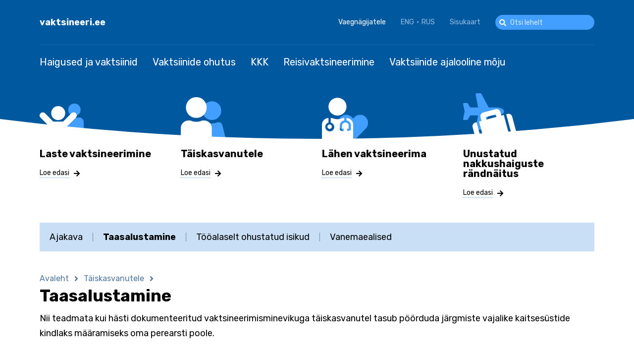

--- FILE ---
content_type: text/html; charset=UTF-8
request_url: https://vaktsineeri.ee/taiskasvanutele/taasalustamine
body_size: 7298
content:
<!DOCTYPE html>
<html lang="et" dir="ltr" prefix="content: http://purl.org/rss/1.0/modules/content/  dc: http://purl.org/dc/terms/  foaf: http://xmlns.com/foaf/0.1/  og: http://ogp.me/ns#  rdfs: http://www.w3.org/2000/01/rdf-schema#  schema: http://schema.org/  sioc: http://rdfs.org/sioc/ns#  sioct: http://rdfs.org/sioc/types#  skos: http://www.w3.org/2004/02/skos/core#  xsd: http://www.w3.org/2001/XMLSchema# ">
  <head>
<!-- Global site tag (gtag.js) - Google Analytics -->
<script async src="https://www.googletagmanager.com/gtag/js?id=G-QJPXREJ90L"></script>
<script>window.dataLayer = window.dataLayer || [];function gtag(){dataLayer.push(arguments);}gtag('js', new Date());gtag('config', 'G-QJPXREJ90L');</script>
    <meta charset="utf-8" />
<link rel="canonical" href="https://vaktsineeri.ee/et/taiskasvanutele/taasalustamine" />
<meta name="Generator" content="Drupal 10 (https://www.drupal.org)" />
<meta name="MobileOptimized" content="width" />
<meta name="HandheldFriendly" content="true" />
<meta name="viewport" content="width=device-width, initial-scale=1.0" />
<link rel="alternate" hreflang="et" href="https://vaktsineeri.ee/et/taiskasvanutele/taasalustamine" />
<link rel="alternate" hreflang="en" href="https://vaktsineeri.ee/en/vaccination-adults/restarting-vaccination" />
<link rel="alternate" hreflang="ru" href="https://vaktsineeri.ee/ru/vakcinaciya-vzroslykh/vozobnovlenie" />

    <title>Taasalustamine | vaktsineeri.ee</title>
    <link rel="apple-touch-icon" sizes="180x180" href="/themes/vaktsineeri/images/favicons/apple-touch-icon.png">
    <link rel="icon" type="image/png" sizes="32x32" href="/themes/vaktsineeri/images/favicons/favicon-32x32.png">
    <link rel="icon" type="image/png" sizes="16x16" href="/themes/vaktsineeri/images/favicons/favicon-16x16.png">
    <link rel="manifest" href="/themes/vaktsineeri/images/favicons/site.webmanifest">
    <link rel="mask-icon" href="/themes/vaktsineeri/images/favicons/safari-pinned-tab.svg" color="#00599e">
    <meta name="msapplication-TileColor" content="#00599e">
    <meta name="msapplication-TileImage" content="/themes/vaktsineeri/images/favicons/mstile-144x144.png">
    <meta name="msapplication-config" content="/themes/vaktsineeri/images/favicons/browserconfig.xml">
    <meta name="theme-color" content="#00599e">
    <link rel="stylesheet" media="all" href="/modules/contrib/paragraphs/css/paragraphs.unpublished.css?t8e6um" />
<link rel="stylesheet" media="all" href="/modules/custom/we_accessibility/css/accessibility.css?t8e6um" />
<link rel="stylesheet" media="all" href="/themes/contrib/stable/css/core/assets/vendor/normalize-css/normalize.css?t8e6um" />
<link rel="stylesheet" media="all" href="/themes/contrib/stable/css/core/normalize-fixes.css?t8e6um" />
<link rel="stylesheet" media="all" href="/themes/contrib/classy/css/components/messages.css?t8e6um" />
<link rel="stylesheet" media="all" href="/themes/contrib/classy/css/components/node.css?t8e6um" />
<link rel="stylesheet" media="all" href="/themes/contrib/classy/css/components/progress.css?t8e6um" />
<link rel="stylesheet" media="all" href="/themes/vaktsineeri/css/main.min.css?t8e6um" />
<link rel="stylesheet" media="all" href="/themes/vaktsineeri/css/flatpicker.min.css?t8e6um" />
<link rel="stylesheet" media="all" href="/themes/vaktsineeri/css/tehik-custom.css?t8e6um" />
<link rel="stylesheet" media="all" href="/themes/vaktsineeri/assets/%40fortawesome/fontawesome-free/css/all.min.css?t8e6um" />

    <script type="application/json" data-drupal-selector="drupal-settings-json">{"path":{"baseUrl":"\/","scriptPath":null,"pathPrefix":"et\/","currentPath":"node\/387","currentPathIsAdmin":false,"isFront":false,"currentLanguage":"et"},"pluralDelimiter":"\u0003","suppressDeprecationErrors":true,"ajaxPageState":{"libraries":"classy\/base,classy\/messages,classy\/node,core\/drupal.ajax,core\/internal.jquery.form,core\/normalize,facebook_pixel\/facebook_pixel,paragraphs\/drupal.paragraphs.unpublished,system\/base,vaktsineeri\/global-css,vaktsineeri\/global-js,we_accessibility\/accessibility","theme":"vaktsineeri","theme_token":null},"ajaxTrustedUrl":{"\/et\/otsing":true,"form_action_p_pvdeGsVG5zNF_XLGPTvYSKCf43t8qZYSwcfZl2uzM":true,"\/et\/taiskasvanutele\/taasalustamine?ajax_form=1":true},"facebook_pixel":{"facebook_id":"191875086034463","events":[{"event":"ViewContent","data":"{\u0022content_name\u0022:\u0022Taasalustamine\u0022,\u0022content_type\u0022:\u0022page\u0022,\u0022content_ids\u0022:[\u0022387\u0022]}"}],"fb_disable_advanced":false,"eu_cookie_compliance":false,"donottrack":true},"ajax":{"edit-reset":{"callback":"::resetFormOptions","event":"click","wrapper":"ajax_placeholder","progress":{"type":"throbber","message":null},"url":"\/et\/taiskasvanutele\/taasalustamine?ajax_form=1","dialogType":"ajax","submit":{"_triggering_element_name":"op","_triggering_element_value":"Taasta algseaded"}},"edit-options-u-no-colors":{"callback":"::autosave","event":"change","wrapper":"ajax_placeholder","progress":{"type":"throbber","message":null},"url":"\/et\/taiskasvanutele\/taasalustamine?ajax_form=1","dialogType":"ajax","submit":{"_triggering_element_name":"options[u-no-colors]"}},"edit-options-u-no-styles":{"callback":"::autosave","event":"change","wrapper":"ajax_placeholder","progress":{"type":"throbber","message":null},"url":"\/et\/taiskasvanutele\/taasalustamine?ajax_form=1","dialogType":"ajax","submit":{"_triggering_element_name":"options[u-no-styles]"}},"edit-contrast-0":{"callback":"::autosave","event":"change","wrapper":"ajax_placeholder","progress":{"type":"throbber","message":null},"url":"\/et\/taiskasvanutele\/taasalustamine?ajax_form=1","dialogType":"ajax","submit":{"_triggering_element_name":"contrast"}},"edit-contrast-u-contrast-1":{"callback":"::autosave","event":"change","wrapper":"ajax_placeholder","progress":{"type":"throbber","message":null},"url":"\/et\/taiskasvanutele\/taasalustamine?ajax_form=1","dialogType":"ajax","submit":{"_triggering_element_name":"contrast"}},"edit-line-height-0":{"callback":"::autosave","event":"change","wrapper":"ajax_placeholder","progress":{"type":"throbber","message":null},"url":"\/et\/taiskasvanutele\/taasalustamine?ajax_form=1","dialogType":"ajax","submit":{"_triggering_element_name":"line_height"}},"edit-line-height-u-lh-1":{"callback":"::autosave","event":"change","wrapper":"ajax_placeholder","progress":{"type":"throbber","message":null},"url":"\/et\/taiskasvanutele\/taasalustamine?ajax_form=1","dialogType":"ajax","submit":{"_triggering_element_name":"line_height"}},"edit-line-height-u-lh-2":{"callback":"::autosave","event":"change","wrapper":"ajax_placeholder","progress":{"type":"throbber","message":null},"url":"\/et\/taiskasvanutele\/taasalustamine?ajax_form=1","dialogType":"ajax","submit":{"_triggering_element_name":"line_height"}},"edit-font-size-0":{"callback":"::autosave","event":"change","wrapper":"ajax_placeholder","progress":{"type":"throbber","message":null},"url":"\/et\/taiskasvanutele\/taasalustamine?ajax_form=1","dialogType":"ajax","submit":{"_triggering_element_name":"font_size"}},"edit-font-size-u-fz-1":{"callback":"::autosave","event":"change","wrapper":"ajax_placeholder","progress":{"type":"throbber","message":null},"url":"\/et\/taiskasvanutele\/taasalustamine?ajax_form=1","dialogType":"ajax","submit":{"_triggering_element_name":"font_size"}},"edit-font-size-u-fz-2":{"callback":"::autosave","event":"change","wrapper":"ajax_placeholder","progress":{"type":"throbber","message":null},"url":"\/et\/taiskasvanutele\/taasalustamine?ajax_form=1","dialogType":"ajax","submit":{"_triggering_element_name":"font_size"}}},"user":{"uid":0,"permissionsHash":"a149e4ee613c58db3958725ae98a1e184858f0cb1ce7af9f77eee8201ce10017"}}</script>
<script src="/core/assets/vendor/once/once.min.js?v=1.0.1"></script>
<script src="/sites/default/files/languages/et_Hk1RG1fpeMCvSZ20BzDuRcq1Ij9SUojUwJAxwKiETx8.js?t8e6um"></script>
<script src="/core/misc/drupalSettingsLoader.js?v=10.0.11"></script>
<script src="/core/misc/drupal.js?v=10.0.11"></script>
<script src="/core/misc/drupal.init.js?v=10.0.11"></script>
<script src="/modules/contrib/facebook_pixel/js/facebook_pixel.js?v=2"></script>

          <script type="text/javascript" src="/modules/contrib/seckit/js/seckit.document_write.js"></script>
        <link type="text/css" rel="stylesheet" id="seckit-clickjacking-no-body" media="all" href="/modules/contrib/seckit/css/seckit.no_body.css" />
        <!-- stop SecKit protection -->
        <noscript>
        <link type="text/css" rel="stylesheet" id="seckit-clickjacking-noscript-tag" media="all" href="/modules/contrib/seckit/css/seckit.noscript_tag.css" />
        <div id="seckit-noscript-tag">
          Sorry, you need to enable JavaScript to visit this website.
        </div>
        </noscript></head>
  <body class="path-node page-node-type-page">
    <noscript><img src="https://www.facebook.com/tr?id=191875086034463&amp;ev=PageView&amp;noscript=1" alt="" height="1" width="1" /></noscript>
      <div class="dialog-off-canvas-main-canvas" data-off-canvas-main-canvas>
    <div class="layout">
	<header class="layout--header">
		<div class="layout--header__top">
			<div class="u-container">
				
  <div id="block-sitebranding" class="block block-system block-system-branding-block block-sitebranding">
  
    
          <div class="site-name">
      <a href="/et" rel="home">vaktsineeri.ee</a>
    </div>
    </div>
<div id="block-accessibilityblock" class="block block-we-accessibility block-accessibilityblock">
  
    
      <div class="u-accessibility">
  
    
    	<a href="#accessibility" class="u-accessibility-toggle" data-accessibility-toggle>Vaegnägijatele</a>
  	<aside class="u-accessibility-drop" id="vaegnägijatele">
    	<form class="we-accessibility-form" data-drupal-selector="we-accessibility-form" action="/taiskasvanutele/taasalustamine" method="post" id="we-accessibility-form" accept-charset="UTF-8">
  <fieldset data-drupal-selector="edit-font-size" id="edit-font-size--wrapper" class="fieldgroup form-composite js-form-item form-item js-form-wrapper form-wrapper">
      <legend>
    <span class="fieldset-legend">Teksti suurus</span>
  </legend>
  <div class="fieldset-wrapper">
                <div id="edit-font-size" class="form-radios"><div class="js-form-item form-item js-form-type-radio form-type-radio js-form-item-font-size form-item-font-size">
        <input data-drupal-selector="edit-font-size-u-fz-2" type="radio" id="edit-font-size-u-fz-2" name="font_size" value="u-fz-2" class="form-radio" />

        <label for="edit-font-size-u-fz-2" class="option">Ülisuur</label>
      </div>
<div class="js-form-item form-item js-form-type-radio form-type-radio js-form-item-font-size form-item-font-size">
        <input data-drupal-selector="edit-font-size-u-fz-1" type="radio" id="edit-font-size-u-fz-1" name="font_size" value="u-fz-1" class="form-radio" />

        <label for="edit-font-size-u-fz-1" class="option">Suur</label>
      </div>
<div class="js-form-item form-item js-form-type-radio form-type-radio js-form-item-font-size form-item-font-size">
        <input data-drupal-selector="edit-font-size-0" type="radio" id="edit-font-size-0" name="font_size" value="0" checked="checked" class="form-radio" />

        <label for="edit-font-size-0" class="option">Peamine</label>
      </div>
</div>

          </div>
</fieldset>
<fieldset data-drupal-selector="edit-line-height" id="edit-line-height--wrapper" class="fieldgroup form-composite js-form-item form-item js-form-wrapper form-wrapper">
      <legend>
    <span class="fieldset-legend">Reavahe kõrgus</span>
  </legend>
  <div class="fieldset-wrapper">
                <div id="edit-line-height" class="form-radios"><div class="js-form-item form-item js-form-type-radio form-type-radio js-form-item-line-height form-item-line-height">
        <input data-drupal-selector="edit-line-height-u-lh-2" type="radio" id="edit-line-height-u-lh-2" name="line_height" value="u-lh-2" class="form-radio" />

        <label for="edit-line-height-u-lh-2" class="option">Ülisuur</label>
      </div>
<div class="js-form-item form-item js-form-type-radio form-type-radio js-form-item-line-height form-item-line-height">
        <input data-drupal-selector="edit-line-height-u-lh-1" type="radio" id="edit-line-height-u-lh-1" name="line_height" value="u-lh-1" class="form-radio" />

        <label for="edit-line-height-u-lh-1" class="option">Suur</label>
      </div>
<div class="js-form-item form-item js-form-type-radio form-type-radio js-form-item-line-height form-item-line-height">
        <input data-drupal-selector="edit-line-height-0" type="radio" id="edit-line-height-0" name="line_height" value="0" checked="checked" class="form-radio" />

        <label for="edit-line-height-0" class="option">Peamine</label>
      </div>
</div>

          </div>
</fieldset>
<fieldset data-drupal-selector="edit-contrast" id="edit-contrast--wrapper" class="fieldgroup form-composite js-form-item form-item js-form-wrapper form-wrapper">
      <legend>
    <span class="fieldset-legend">Kontrastsus</span>
  </legend>
  <div class="fieldset-wrapper">
                <div id="edit-contrast" class="form-radios"><div class="js-form-item form-item js-form-type-radio form-type-radio js-form-item-contrast form-item-contrast">
        <input data-drupal-selector="edit-contrast-u-contrast-1" type="radio" id="edit-contrast-u-contrast-1" name="contrast" value="u-contrast-1" class="form-radio" />

        <label for="edit-contrast-u-contrast-1" class="option">Kõrge kontrastsus</label>
      </div>
<div class="js-form-item form-item js-form-type-radio form-type-radio js-form-item-contrast form-item-contrast">
        <input data-drupal-selector="edit-contrast-0" type="radio" id="edit-contrast-0" name="contrast" value="0" checked="checked" class="form-radio" />

        <label for="edit-contrast-0" class="option">Peamine</label>
      </div>
</div>

          </div>
</fieldset>
<fieldset class="fieldgroup fieldgroup-other js-form-item form-item js-form-wrapper form-wrapper" data-drupal-selector="edit-other" id="edit-other">
      <legend>
    <span class="fieldset-legend">Muud valikud</span>
  </legend>
  <div class="fieldset-wrapper">
                <div id="edit-options" class="form-checkboxes"><div class="js-form-item form-item js-form-type-checkbox form-type-checkbox js-form-item-options-u-no-styles form-item-options-u-no-styles">
        <input data-drupal-selector="edit-options-u-no-styles" type="checkbox" id="edit-options-u-no-styles" name="options[u-no-styles]" value="u-no-styles" class="form-checkbox" />

        <label for="edit-options-u-no-styles" class="option">Eemalda kõik stiilid</label>
      </div>
<div class="js-form-item form-item js-form-type-checkbox form-type-checkbox js-form-item-options-u-no-colors form-item-options-u-no-colors">
        <input data-drupal-selector="edit-options-u-no-colors" type="checkbox" id="edit-options-u-no-colors" name="options[u-no-colors]" value="u-no-colors" class="form-checkbox" />

        <label for="edit-options-u-no-colors" class="option">Eemalda taustad ja värvid</label>
      </div>
</div>
<div id="edit-actions" class="js-form-item form-item js-form-type-item form-type-item js-form-item-actions form-item-actions form-no-label">
                <button  class="button-reset button js-form-submit form-submit btn-01" data-drupal-selector="edit-reset" type="submit" id="edit-reset" name="op" value="Taasta algseaded">Taasta algseaded</button>
    
        </div>

          </div>
</fieldset>
<div class="hidden" id="ajax_placeholder" data-drupal-selector="edit-ajax-response">Placeholder for ajax response</div>
<input autocomplete="off" data-drupal-selector="form-bsua46eacic8dnwkh7l5xjh8tktmous2ixn18fyo0eo" type="hidden" name="form_build_id" value="form-bSuA46EAcIc8DnWkh7l5xjh8TktmOUS2ixN18fYo0Eo" />
<input data-drupal-selector="edit-we-accessibility-form" type="hidden" name="form_id" value="we_accessibility_form" />
<div data-drupal-selector="edit-actions" class="form-actions js-form-wrapper form-wrapper" id="edit-actions--2">        <button  data-drupal-selector="edit-submit" type="submit" id="edit-submit" value="Salvesta" class="button js-form-submit form-submit btn-01">Salvesta</button>
    </div>

</form>

    </aside>
  </div>

  </div>
<div class="language-switcher-language-url block block-language block-language-blocklanguage-interface block-keelevahetaja" id="block-keelevahetaja" role="navigation">
  
    
      <ul class="links"><li hreflang="et" data-drupal-link-system-path="node/387" class="et is-active"><a href="/et/taiskasvanutele/taasalustamine" class="language-link is-active" hreflang="et" data-drupal-link-system-path="node/387">EST</a></li><li hreflang="en" data-drupal-link-system-path="node/387" class="en"><a href="/en/vaccination-adults/restarting-vaccination" class="language-link" hreflang="en" data-drupal-link-system-path="node/387">ENG</a></li><li hreflang="ru" data-drupal-link-system-path="node/387" class="ru"><a href="/ru/vakcinaciya-vzroslykh/vozobnovlenie" class="language-link" hreflang="ru" data-drupal-link-system-path="node/387">RUS</a></li></ul>
  </div>
<nav role="navigation" aria-labelledby="block-headertop-menu" id="block-headertop" class="block block-menu navigation menu--header-top">
            
  <h2 class="visually-hidden" id="block-headertop-menu">Header top</h2>
  

        
              <ul class="menu">
                    <li class="menu-item">
        <a href="/et/sisukaart" data-drupal-link-system-path="sitemap">Sisukaart</a>
              </li>
        </ul>
  


  </nav>
<div class="search-block-form block block-we-search-block block-searchblock" id="block-searchblock">
  
    
      <form class="we-search-block-form" data-drupal-selector="we-search-block-form" action="/et/otsing" method="get" id="we-search-block-form" accept-charset="UTF-8">
  <div class="js-form-item form-item js-form-type-search form-type-search js-form-item-keys form-item-keys form-no-label">
      <label for="edit-keys" class="visually-hidden">Search</label>
        <input title="Sisesta märksõnad, mida soovid otsida." placeholder="Otsi lehelt" data-drupal-selector="edit-keys" type="search" id="edit-keys" name="keys" value="" size="15" maxlength="128" class="form-search" />

        </div>
<div data-drupal-selector="edit-actions" class="form-actions js-form-wrapper form-wrapper" id="edit-actions--3">        <button  data-drupal-selector="edit-submit" type="submit" id="edit-submit--2" value="Search" class="button js-form-submit form-submit btn-01">Search</button>
    </div>

</form>

  </div>


				<button class="button menu-toggle" title="Toggle menu" data-toggle-menu>
					<span class="fa fa-bars"></span>
				</button>
			</div>
		</div>
		<div class="layout--header__bottom">
			
                  <nav role="navigation" aria-labelledby="block-vaktsineeri-main-menu-menu" id="block-vaktsineeri-main-menu" class="block block-menu navigation menu--main">
     <div class="u-container">
                                
      <h2 class="visually-hidden" id="block-vaktsineeri-main-menu-menu">Main navigation</h2>
      

                    
              <ul class="menu">
                    <li class="menu-item menu-item--collapsed">
        <a href="/et/haigused" data-drupal-link-system-path="node/597">Haigused ja vaktsiinid</a>
              </li>
                <li is-hidden="true" class="menu-item menu-item--collapsed">
        <a href="/et/laste-vaktsineerimine" data-drupal-link-system-path="node/45">Laste vaktsineerimine</a>
              </li>
                <li is-hidden="true" class="menu-item menu-item--collapsed menu-item--active-trail">
        <a href="/et/taiskasvanutele" data-drupal-link-system-path="node/167">Täiskasvanutele</a>
              </li>
                <li class="menu-item menu-item--collapsed">
        <a href="/et/vaktsiinide-ohutus" data-drupal-link-system-path="node/163">Vaktsiinide ohutus</a>
              </li>
                <li class="menu-item">
        <a href="/et/kusimused-ja-vastused" data-drupal-link-system-path="node/165">KKK</a>
              </li>
                <li class="menu-item">
        <a href="/et/reisivaktsineerimine-ja-ennetus" data-drupal-link-system-path="node/19">Reisivaktsineerimine</a>
              </li>
                <li class="menu-item menu-item--collapsed">
        <a href="/et/vaktsiinide-ajalooline-moju" data-drupal-link-system-path="node/377">Vaktsiinide ajalooline mõju</a>
              </li>
        </ul>
  


            </div>
    </nav>
<div id="block-headergroups" class="block--header_groups block block-block-content block-block-contenteded86e9-d3d4-4d5f-8ff7-458452cfb34a block-headergroups">
<div class="block--header_groups__overlay">
<svg xmlns="http://www.w3.org/2000/svg" xmlns:xlink="http://www.w3.org/1999/xlink" viewBox="0 0 1440 40" shape-rendering="geometricPrecision" preserveAspectRatio="none">
  <defs>
<style>.cls-1 {fill: none;}.cls-2 {clip-path: url(#clip-path);}.cls-3{clip-path: url(#clip-path-2);}.cls-4 {fill: #fff;}</style>
    <clipPath id="clip-path">
      <path id="Path_4" data-name="Path 4" class="cls-1" d="M1440-40V0H0V-40A6515,6515,0,0,0,720,0,6515,6515,0,0,0,1440-40Z"/>
    </clipPath>
    <clipPath id="clip-path-2">
      <path id="Path_3" data-name="Path 3" class="cls-1" d="M-220,520H1700V-560H-220Z"/>
    </clipPath>
  </defs>
  <g id="Symbol_1_1" data-name="Symbol 1 – 1" transform="translate(-14 85)">
    <g id="Group_2" data-name="Group 2" class="cls-2" transform="translate(14 -45)">
      <g id="Group_1" data-name="Group 1" class="cls-3">
        <path id="Path_2" data-name="Path 2" class="cls-4" d="M-5,5H1445V-45H-5Z"/>
      </g>
    </g>
  </g>
</svg>
</div>
<div class="block--header_groups__body">
   <div class="u-container">
  
    
      
      <div class="field field--name-field-header-group field--type-entity-reference-revisions field--label-hidden field__items">
              <div class="field__item"><div class="paragraph paragraph--header-group header-group--default">
 <span class="v-icons v-icon-kids"><span class="path1"></span><span class="path2"></span></span>
  
            <div class="field field--name-field-title field--type-string field--label-hidden field__item">Laste vaktsineerimine</div>
      
            <div class="clearfix text-formatted field field--name-field-text field--type-text-long field--label-hidden field__item"><p>Iga lapse organismi kaitseb immuunsüsteem. Meie võimuses on seda süsteemi tema eripärasid arvestades tugevamaks muuta. Lapsena saadud vaktsiinide toel suudab keha edaspidi edukalt võidelda haigusetekitajatega ning ennast iseseisvalt kaitsta.</p>
</div>
      
  <a href="/et/laste-vaktsineerimine" class="button btn-text"><span class="button__label">Loe edasi</span><span class="fa fa-arrow-right"></span></a>
</div></div>
              <div class="field__item"><div class="paragraph paragraph--header-group header-group--default">
 <span class="v-icons v-icon-adults"><span class="path1"></span><span class="path2"></span></span>
  
            <div class="field field--name-field-title field--type-string field--label-hidden field__item">Täiskasvanutele</div>
      
            <div class="clearfix text-formatted field field--name-field-text field--type-text-long field--label-hidden field__item"><p>Täiskasvanu puutub iga päev kokku tuhandete haigusetekitajatega. Nende eest pakub kaitset immuunsüsteem, mis töötab pidevalt ja märkamatult. Vaktsineerimine aitab organismil ohte ära tunda ja neile vastu astuda.</p>
</div>
      
  <a href="/et/taiskasvanutele-vaktsineermine" class="button btn-text"><span class="button__label">Loe edasi</span><span class="fa fa-arrow-right"></span></a>
</div></div>
              <div class="field__item"><div class="paragraph paragraph--header-group header-group--default">
 <span class="v-icons v-icon-healthcare"><span class="path1"></span><span class="path2"></span></span>
  
            <div class="field field--name-field-title field--type-string field--label-hidden field__item">Lähen vaktsineerima</div>
      
            <div class="clearfix text-formatted field field--name-field-text field--type-text-long field--label-hidden field__item"><p>Vaktsineerimisega kaitseb inimene nii enda, lähedaste kui ka paljude teiste tervist. Mida vähem on haigustel kandepinda, seda tagasihoidlikum on nende levik.</p>
<p><strong>Siit leiad info vaktsineerimispunktide kohta.</strong></p>
</div>
      
  <a href="/et/lahen-vaktsineerima" class="button btn-text"><span class="button__label">Loe edasi</span><span class="fa fa-arrow-right"></span></a>
</div></div>
              <div class="field__item"><div class="paragraph paragraph--header-group header-group--default">
 <span class="v-icons v-icon-travel"><span class="path1"></span><span class="path2"></span></span>
  
            <div class="field field--name-field-title field--type-string field--label-hidden field__item">Unustatud nakkushaiguste rändnäitus</div>
      
            <div class="clearfix text-formatted field field--name-field-text field--type-text-long field--label-hidden field__item"><p>Ajalooline ja hariv näitus “<strong>Jälle need nakkushaigused! Sajandi jagu haiguspuhanguid ja ravi</strong>” annab põhjaliku ülevaate 20. sajandi tõsisematest nakkushaigustest, nende levikust ning tervishoiusüsteemi arengust. Näitus annab võimaluse tutvuda ajalooliste plakatite, fotode ja meditsiinivahenditega, mis aitavad mõista, kuidas ühiskond on läbi aegade nakkushaigustega võidelnud.</p>
</div>
      
  <a href="/et/randnaitus" class="button btn-text"><span class="button__label">Loe edasi</span><span class="fa fa-arrow-right"></span></a>
</div></div>
          </div>
  
   </div>
</div>
</div>


		</div>
	</header>
	<main class="layout--main">
					<div class="menu--topmenu">
				<div class="u-container">
											<div class="menu--topmenu__top">
							
              <ul class="menu">
                    <li class="menu-item menu-item--collapsed">
        <a href="/et/haigused" data-drupal-link-system-path="node/597">Haigused ja vaktsiinid</a>
              </li>
                <li is-hidden="true" class="menu-item menu-item--collapsed">
        <a href="/et/laste-vaktsineerimine" data-drupal-link-system-path="node/45">Laste vaktsineerimine</a>
              </li>
                <li is-hidden="true" class="menu-item menu-item--expanded menu-item--active-trail">
        <a href="/et/taiskasvanutele" data-drupal-link-system-path="node/167">Täiskasvanutele</a>
                                <ul class="menu">
                    <li class="menu-item">
        <a href="/et/taiskasvanutele/ajakava" data-drupal-link-system-path="node/385">Ajakava</a>
              </li>
                <li class="menu-item menu-item--active-trail">
        <a href="/et/taiskasvanutele/taasalustamine" data-drupal-link-system-path="node/387" class="is-active">Taasalustamine</a>
              </li>
                <li class="menu-item">
        <a href="/et/taiskasvanutele/tooalaselt-ohustatud-isikute-vaktsineerimine" data-drupal-link-system-path="node/170">Tööalaselt ohustatud isikud</a>
              </li>
                <li class="menu-item">
        <a href="/et/taiskasvanutele/vanemaealistele" data-drupal-link-system-path="node/389">Vanemaealised</a>
              </li>
        </ul>
  
              </li>
                <li class="menu-item menu-item--collapsed">
        <a href="/et/vaktsiinide-ohutus" data-drupal-link-system-path="node/163">Vaktsiinide ohutus</a>
              </li>
                <li class="menu-item">
        <a href="/et/kusimused-ja-vastused" data-drupal-link-system-path="node/165">KKK</a>
              </li>
                <li class="menu-item">
        <a href="/et/reisivaktsineerimine-ja-ennetus" data-drupal-link-system-path="node/19">Reisivaktsineerimine</a>
              </li>
                <li class="menu-item menu-item--collapsed">
        <a href="/et/vaktsiinide-ajalooline-moju" data-drupal-link-system-path="node/377">Vaktsiinide ajalooline mõju</a>
              </li>
        </ul>
  


						</div>
														</div>
			</div>
				
          <div class="u-container">
      <div data-drupal-messages-fallback class="hidden"></div>
    </div>
<div id="block-vaktsineeri-breadcrumbs" class="block block-system block-system-breadcrumb-block block-vaktsineeri-breadcrumbs">
 <div class="u-container">
  
    
        <nav class="breadcrumb" role="navigation" aria-labelledby="system-breadcrumb">
    <h2 id="system-breadcrumb" class="visually-hidden">Leivapuru</h2>
    <ol>
          <li>
                  <a href="/index.php/et">Avaleht</a>
              </li>
          <li>
                  <a href="/index.php/et/taiskasvanutele">Täiskasvanutele</a>
              </li>
        </ol>
  </nav>

   </div>
</div>
<div id="block-vaktsineeri-page-title" class="block block-core block-page-title-block block-vaktsineeri-page-title">
 <div class="u-container">
  
    
      
  <h1 class="page-title"><span property="schema:name" class="field field--name-title field--type-string field--label-hidden">Taasalustamine</span>
</h1>


   </div>
</div>
<div id="block-mainpagecontent" class="block block-system block-system-main-block block-mainpagecontent">
  
    
      
<article data-history-node-id="387" role="article" about="/et/taiskasvanutele/taasalustamine" typeof="schema:WebPage" class="node node--type-page node--view-mode-full">
<div class="u-container">
 <div class="page-container">
   <div class="page-container__body">
    <div class="block block-system block-system-breadcrumb-block">
       <nav class="breadcrumb" role="navigation" aria-labelledby="system-breadcrumb">
    <h2 id="system-breadcrumb" class="visually-hidden">Leivapuru</h2>
    <ol>
          <li>
                  <a href="/et">Avaleht</a>
              </li>
          <li>
                  <a href="/et/taiskasvanutele">Täiskasvanutele</a>
              </li>
        </ol>
  </nav>

    </div>
  
      <span property="schema:name" content="Taasalustamine" class="rdf-meta hidden"></span>


  
  <div class="node__content">
    
            <div class="clearfix text-formatted field field--name-field-body-top field--type-text-long field--label-hidden field__item"><h2>Taasalustamine</h2>
<p>Nii teadmata kui hästi dokumenteeritud vaktsineerimisminevikuga täiskasvanutel tasub pöörduda järgmiste vajalike kaitsesüstide kindlaks määramiseks oma perearsti poole.</p>
<p> </p>
<p>Täiskasvanu vajadus kaitsesüstide järgi sõltub järgnevast:</p>
<ul><li>milliseid vaktsiine on juba tehtud;</li>
<li>millised on tööga seotud riskid (milliste haigustekitajatega ameti tõttu kokku puututakse);</li>
<li>Eesti ja naaberriikide epidemioloogilisest olukorrast;</li>
<li>kuhu plaanitakse lähiajal reisida ja kui pikalt seal viibida.</li>
</ul><p>Juhul, kui vaktsineerimisteekond on mingil põhjusel pooleli jäänud, tasub meeles pidada, et juba esimene kaitsesüst pani immuunsüsteemi tööle. Selle toel kujunes immuunmälu, mis võib küll nõrgeneda, kuid ei kustu. Iga järgnev kaitsesüst aitab immuunmälul taastuda ning parandada organismi loomulikku kaitsevõimet. Seega ei ole vaja vaktsineerimiskuuri alustada otsast peale või manustada lisaannuseid, vaid lihtsalt jätkata poolelijäänud kohast.</p>
<p> </p>
</div>
      
  </div>
   </div>
       </div>

  
</div>
</article>

  </div>
<div id="block-mapwidgetsearch" class="block--mapwidget_search block block-block-content block-block-content404b9f5f-8dfa-40c7-9307-3d95b6ca7805 block-mapwidgetsearch">
 <div class="u-container">
  
    
     
            <div class="field field--name-field-title field--type-string field--label-hidden field__item">Plaanid reisida?</div>
      
   <form action="/et/reisivaktsineerimine-ja-ennetus">
     <input type="search" name="country" title="Destination country">
   </form>
    
   </div>
</div>


	</main>
	<footer class="layout--footer">
		<div class="u-container footer-partners">
			
  <div id="block-footerlogo" class="block--image_link block block-block-content block-block-content01e49c13-8b39-47e0-81c8-f72eda7ae7b6 block-footerlogo">
  
    
     <a href="https://www.tervisekassa.ee" target="_blank">
    
            <div class="field field--name-field-image field--type-image field--label-hidden field__item">  <img src="/sites/default/files/2023-08/Tervisekassa.png" width="3122" height="541" alt="Tervisekassa logo" loading="lazy" typeof="foaf:Image" />

</div>
      
   </a>
  </div>
<div id="block-footerlogo2" class="block--image_link block block-block-content block-block-content400f2ac4-e671-4b92-9329-c047f51b84a6 block-footerlogo2">
  
    
     <a href="https://ravimiamet.ee" target="_blank">
    
            <div class="field field--name-field-image field--type-image field--label-hidden field__item">  <img src="/sites/default/files/2023-08/ravimiamet.png" width="1890" height="756" alt="Raviameti logo" loading="lazy" typeof="foaf:Image" />

</div>
      
   </a>
  </div>
<div id="block-footerlogo3" class="block--image_link block block-block-content block-block-content1233b5c5-4365-4762-8a13-324e4cb37ce4 block-footerlogo3">
  
    
     <a href="https://www.sm.ee" target="_blank">
    
            <div class="field field--name-field-image field--type-image field--label-hidden field__item">  <img src="/sites/default/files/2023-08/sotsmin.jpg" width="1890" height="756" alt="Sotsiaalminesteeriumi logo" loading="lazy" typeof="foaf:Image" />

</div>
      
   </a>
  </div>
<div id="block-footerlogo4" class="block--image_link block block-block-content block-block-content27c425e7-5590-401d-bada-c427f7f14790 block-footerlogo4">
  
    
     <a href="https://www.terviseamet.ee" target="_blank">
    
            <div class="field field--name-field-image field--type-image field--label-hidden field__item">  <img src="/sites/default/files/2023-08/terviseamet.png" width="1890" height="756" alt="terviseameti logo" loading="lazy" typeof="foaf:Image" />

</div>
      
   </a>
  </div>


		</div>
		<div class="u-container">
			
		</div>
	</footer>
</div>

  </div>

    
    <script src="/core/assets/vendor/jquery/jquery.min.js?v=3.6.3"></script>
<script src="/core/assets/vendor/tabbable/index.umd.min.js?v=6.0.1"></script>
<script src="/themes/vaktsineeri/js/app.js?t8e6um"></script>
<script src="/themes/vaktsineeri/js/custom-calendar.min.js?t8e6um"></script>
<script src="/modules/custom/we_accessibility/js/accessibility.js?v=1.x"></script>
<script src="/core/assets/vendor/jquery-form/jquery.form.min.js?v=4.3.0"></script>
<script src="/core/misc/progress.js?v=10.0.11"></script>
<script src="/core/assets/vendor/loadjs/loadjs.min.js?v=4.2.0"></script>
<script src="/core/misc/ajax.js?v=10.0.11"></script>
<script src="/themes/contrib/stable/js/ajax.js?v=10.0.11"></script>

  </body>
</html>


--- FILE ---
content_type: text/css
request_url: https://vaktsineeri.ee/themes/vaktsineeri/css/main.min.css?t8e6um
body_size: 19031
content:
@charset "UTF-8";@import url(https://fonts.googleapis.com/css?family=Rubik:300,400,400i,500,700,700i,900&subset=cyrillic);.hidden,.js-hide,.u-hidden{display:none!important}.u-invisible{visibility:hidden!important}.visually-hidden{visibility:hidden;position:absolute;height:0;width:0;opacity:0;overflow:hidden}.u-container{width:1200px;margin:0 auto;padding:0 40px;max-width:100%}@media (max-width:979px){.u-container{padding:0 20px}}@keyframes rotate{from{-webkit-transform:rotate(0)}to{-webkit-transform:rotate(359deg)}}a,abbr,acronym,address,applet,article,aside,audio,b,big,blockquote,body,canvas,caption,center,cite,code,dd,del,details,dfn,div,dl,dt,em,embed,fieldset,figcaption,figure,footer,form,h1,h2,h3,h4,h5,h6,header,hgroup,html,i,iframe,img,ins,kbd,label,legend,li,mark,menu,nav,object,ol,output,p,pre,q,ruby,s,samp,section,small,span,strike,strong,sub,summary,sup,table,tbody,td,tfoot,th,thead,time,tr,tt,u,ul,var,video{margin:0;padding:0;border:0;font-size:100%;font:inherit;vertical-align:baseline}button,input,optgroup,option,select,textarea{font-family:inherit}body{line-height:1}ol,ul{list-style:none}blockquote,q{quotes:none}blockquote:after,blockquote:before,q:after,q:before{content:"";content:none}table{border-collapse:collapse;border-spacing:0}*,:after,:before{outline:0;box-sizing:border-box}img{max-width:100%;height:auto}button::-moz-focus-inner{border:0;padding:0}body{background-color:#fff}html{font-size:16px;line-height:1.25rem}html.u-fz-2{font-size:20px}html.u-fz-1{font-size:18px}html.u-lh-2{line-height:1.875}html.u-lh-1{line-height:1.5625}body{font-family:Rubik,Arial,"Helvetica Neue",Helvetica,sans-serif;color:#000;font-size:1em;-moz-osx-font-smoothing:grayscale;-webkit-font-smoothing:antialiased}a:not(.button){display:inline-block;text-decoration:none;color:#00599e;transition:.2s ease}a:not(.button):hover{color:#429eff}strong{font-weight:700}code{font-family:Monospace}pre code{display:block}@font-face{font-family:vaktsineeri;src:url(../fonts/vaktsineeri.ttf?b74nn8) format("truetype"),url(../fonts/vaktsineeri.woff?b74nn8) format("woff"),url(../fonts/vaktsineeri.svg?b74nn8#vaktsineeri) format("svg");font-weight:400;font-style:normal}.v-icons{font-family:vaktsineeri!important;speak:none;font-style:normal;font-weight:400;font-variant:normal;text-transform:none;line-height:1;-webkit-font-smoothing:antialiased;-moz-osx-font-smoothing:grayscale}.v-icon-kids .path1:before{content:"\e900";color:#429eff}.v-icon-kids .path2:before{content:"\e901";margin-left:-.83984375em;color:#fff}.v-icon-adults .path1:before{content:"\e902";color:#429eff}.v-icon-adults .path2:before{content:"\e903";margin-left:-.5869140625em;color:#fff}.v-icon-healthcare .path1:before{content:"\e904";color:#429eff}.v-icon-healthcare .path2:before{content:"\e905";margin-left:-.830078125em;color:#fff}.v-icon-travel .path1:before{content:"\e906";color:#429eff}.v-icon-travel .path2:before{content:"\e907";margin-left:-.96484375em;color:#fff}.v-icon-child:before{content:"\e908";color:#429eff}.layout--header{background-color:#00599e;color:#fff;background-position:top left;background-size:82% 180px;background-repeat:no-repeat}.layout--header__top{padding:30px 0;position:relative}.layout--header__top .u-container{display:flex;align-items:center}.layout--header__top .u-container>*+*{margin-left:30px}.layout--header__top .menu-toggle{display:none}.path-frontpage .layout--header{background-size:100% 500px}.layout--footer{border-top:1px solid #f9f1ee;padding:59px 0 130px 0}.layout--footer .u-container{display:flex}.layout--footer .block+.block{margin-left:80px}.layout--footer .block--image_link{margin-right:auto}@media (max-width:1023px){.layout--header{background-size:82% 80px}.path-frontpage .layout--header{background-size:100% 350px}.layout--header__top .menu-toggle{display:block;margin:-30px -40px -30px 30px}}@media (max-width:979px){.layout--header__top .menu-toggle{display:block;margin-right:-20px}.layout--footer{padding:39px 0 40px 0}.layout--footer .block+.block{margin-left:40px}}@media (max-width:767px){.path-frontpage .layout--header{background-size:100% 200px}.layout--footer .u-container{flex-direction:column}.layout--footer .block+.block{margin-left:0;margin-top:40px}.layout--footer .block--image_link{margin-right:0}}@media (max-width:479px){.path-frontpage .layout--header{background-size:100% 220px}}.block-mainpagecontent{padding-bottom:100px}.path-frontpage .block-mainpagecontent{padding-bottom:0}@media (max-width:979px){.block-mainpagecontent{padding-bottom:40px}}.menu-open{overflow:hidden}.menu--main{margin-bottom:47px}.menu--main .menu{display:flex;align-items:center;position:relative;padding-top:20px}.menu--main .menu:before{content:"";position:absolute;left:0;top:0;right:0;height:1px;background:rgba(255,255,255,.1)}.menu--main .menu>.menu-item>a{display:block;font-size:1.25rem;color:#fff;line-height:1.5;position:relative}.u-lh-1 .menu--main .menu>.menu-item>a{line-height:1.8}.u-lh-2 .menu--main .menu>.menu-item>a{line-height:2.1}.menu--main .menu>.menu-item>a:after{content:"";position:absolute;left:0;right:0;height:3px;background:#fff;top:100%;margin-top:5px;opacity:0;visibility:hidden;transition:all .2s ease}.menu--main .menu>.menu-item--active-trail>a:after,.menu--main .menu>.menu-item>a.is-active:after,.menu--main .menu>.menu-item>a:hover:after{opacity:1;visibility:visible}.menu--main .menu>.menu-item+.menu-item{margin-left:30px}.menu--main .menu>.menu-item[is-hidden=true]{display:none!important}@media (max-width:1023px){.menu--main{position:fixed;left:0;right:0;top:90px;margin:0;background:#f9fbf5;bottom:0;z-index:500;color:#000;height:0;overflow:hidden;transition:all .2s ease}.menu--main .u-container{padding:0;height:100%;display:flex;flex-direction:column}.menu--main .menu{padding:0;display:block;flex:1;overflow:auto}.menu--main .menu:before{display:none}.menu--main .menu>.menu-item>a{padding:10px 40px 9px 40px;border-bottom:1px solid #c9dff5;color:#000}.menu--main .menu>.menu-item>a:after{right:auto;top:0;bottom:0;margin-top:0;width:4px;background:#c9dff5;height:auto}.menu--main .menu>.menu-item+.menu-item{margin-left:0}.menu-open .menu--main{height:calc(100vh - 90px)}}@media (max-width:979px){.menu--main .menu>.menu-item>a{padding-left:20px;padding-right:20px}}@media (max-width:767px){.menu--main .menu>.menu-item:first-child>a{border-top:1px solid #c9dff5;padding-top:9px}}.menu--header-top .menu{display:flex;align-items:center}.menu--header-top .menu>.menu-item>a{display:block;font-size:.875rem;color:#95bde6;line-height:1.4285714286;transition:all .2s ease}.u-lh-1 .menu--header-top .menu>.menu-item>a{line-height:1.7142857143}.u-lh-2 .menu--header-top .menu>.menu-item>a{line-height:2}.menu--header-top .menu>.menu-item>a:hover{color:#fff}.menu--header-top .menu>.menu-item+.menu-item{margin-left:10px}.menu--footer{flex:0 1 310px}.menu--footer>.menu>.menu-item{font-weight:700;font-size:1.25rem;line-height:1.5}.u-lh-1 .menu--footer>.menu>.menu-item{line-height:1.8}.u-lh-2 .menu--footer>.menu>.menu-item{line-height:2.1}.menu--footer>.menu>.menu-item>.menu{margin-top:20px}.menu--footer>.menu>.menu-item>.menu>.menu-item{display:flex;align-items:center}.menu--footer>.menu>.menu-item>.menu>.menu-item:before{font-weight:900;font-family:"Font Awesome 5 Free";-moz-osx-font-smoothing:grayscale;-webkit-font-smoothing:antialiased;display:inline-block;font-style:normal;font-variant:normal;text-rendering:auto;line-height:1;content:"\f061";min-width:20px;text-align:center;margin-right:10px;font-size:.875rem}.menu--footer>.menu>.menu-item>.menu>.menu-item>a{display:block;font-size:.875rem;font-weight:400;color:#000;line-height:1.3571428571;border-bottom:1px dotted #60aaf7;transition:all .2s ease}.u-lh-1 .menu--footer>.menu>.menu-item>.menu>.menu-item>a{line-height:1.6285714286}.u-lh-2 .menu--footer>.menu>.menu-item>.menu>.menu-item>a{line-height:1.9}.menu--footer>.menu>.menu-item>.menu>.menu-item>a:hover{transform:translateX(3px);border-style:solid}.menu--footer>.menu>.menu-item>.menu>.menu-item+.menu-item{margin-top:10px}@media (max-width:767px){.menu--footer{flex-basis:auto}}.footer-partners{padding:32px;display:flex;justify-content:space-between}.footer-partners .block--image_link{width:250px;display:flex;align-items:center}.menu--sidemenu{padding:20px;background:#e3f1ff}.menu--sidemenu .field--name-field-sidemenu-title{display:block;font-weight:700;font-size:1.875rem;line-height:1;margin-bottom:20px}.u-lh-1 .menu--sidemenu .field--name-field-sidemenu-title{line-height:1.2}.u-lh-2 .menu--sidemenu .field--name-field-sidemenu-title{line-height:1.4}.menu--sidemenu .field--name-field-sidemenu>.field__item{padding:19px 0 20px;border-top:1px solid #c9dff5}.menu--sidemenu .field--name-field-sidemenu>.field__item a{font-size:1.5rem;line-height:1.25;color:#000;transition:all .2s ease}.u-lh-1 .menu--sidemenu .field--name-field-sidemenu>.field__item a{line-height:1.5}.u-lh-2 .menu--sidemenu .field--name-field-sidemenu>.field__item a{line-height:1.75}.menu--sidemenu .field--name-field-sidemenu>.field__item a:hover{transform:translateX(3px)}.menu--sidemenu .field--name-field-sidemenu>.field__item:last-child{padding-bottom:0}.u-contrast-1 .menu--sidemenu{border:1px solid #ff0;padding:19px}.u-no-colors .menu--sidemenu{border:1px solid #000;padding:19px}.menu--topmenu{margin-bottom:40px}.menu--topmenu .menu .menu-item:not(.menu-item--active-trail){display:none}.menu--topmenu .menu .menu-itema[href*=node]{display:none}.menu--topmenu .menu .menu-item.menu-item--active-trail .menu-item{display:block}.menu--topmenu__top{background:#c9dff5;padding:20px 0 20px 20px}.menu--topmenu__top>.menu>.menu-item>.menu{display:flex;flex-wrap:wrap;align-items:center;margin-bottom:-10px}.menu--topmenu__top>.menu>.menu-item>.menu>.menu-item{margin-bottom:10px;margin-right:20px}.menu--topmenu__top>.menu>.menu-item>.menu>.menu-item:not(:last-child){padding-right:20px;border-right:1px solid #73889c}.menu--topmenu__top>.menu>.menu-item>.menu>.menu-item.menu-item--active-trail>a{font-weight:700;position:relative}.menu--topmenu__top>.menu>.menu-item>.menu>.menu-item>a{display:block;font-size:18px;color:#000;transition:all .2s ease}.menu--topmenu__top>.menu>.menu-item>.menu>.menu-item>a:hover{transform:translateY(-3px)}.menu--topmenu__bottom{background:#e3f1ff;padding:13px 0 13px 20px;line-height:14px}.menu--topmenu__bottom>.menu>.menu-item>.menu>.menu-item>.menu{display:flex;flex-wrap:wrap;align-items:center;margin-bottom:-10px}.menu--topmenu__bottom>.menu>.menu-item>.menu>.menu-item>.menu>.menu-item{margin-right:20px;margin-bottom:10px}.menu--topmenu__bottom>.menu>.menu-item>.menu>.menu-item>.menu>.menu-item:not(:last-child){padding-right:20px;border-right:1px solid #73889c}.menu--topmenu__bottom>.menu>.menu-item>.menu>.menu-item>.menu>.menu-item>a{display:block;font-size:14px;color:#000;transition:all .2s ease}.menu--topmenu__bottom>.menu>.menu-item>.menu>.menu-item>.menu>.menu-item>a:hover{transform:translateY(-3px)}.menu--topmenu__bottom>.menu>.menu-item>.menu>.menu-item>.menu>.menu-item>a.is-active{font-weight:700}.menu--topmenu__bottom>.menu>.menu-item>.menu>.menu-item>a{display:none}.menu--topmenu__bottom>.menu>.menu-item>a,.menu--topmenu__top>.menu>.menu-item>a{display:none}@media (max-width:767px){.menu--topmenu__top{padding:20px}.menu--topmenu__top>.menu>.menu-item>.menu{flex-direction:column;align-items:stretch;margin-bottom:0}.menu--topmenu__top>.menu>.menu-item>.menu>.menu-item{margin-right:0;border-right:0!important;padding-right:0!important;border-bottom:1px solid #73889c;padding-bottom:9px;margin-bottom:10px}.menu--topmenu__top>.menu>.menu-item>.menu>.menu-item>a{transform:none!important}.menu--topmenu__top>.menu>.menu-item>.menu>.menu-item:last-child{margin-bottom:0}.menu--topmenu__bottom{padding:13px 20px}.menu--topmenu__bottom>.menu>.menu-item>.menu>.menu-item>.menu{flex-direction:column;align-items:stretch;margin-bottom:0}.menu--topmenu__bottom>.menu>.menu-item>.menu>.menu-item>.menu>.menu-item{margin-right:0;border-right:0!important;padding-right:0!important;border-bottom:1px solid #73889c;padding-bottom:9px;margin-bottom:10px}.menu--topmenu__bottom>.menu>.menu-item>.menu>.menu-item>.menu>.menu-item>a{transform:none!important}.menu--topmenu__bottom>.menu>.menu-item>.menu>.menu-item>.menu>.menu-item:last-child{margin-bottom:0}}.form-item .description{font-size:.75rem;line-height:1.6666666667;margin-left:15px}.u-lh-1 .form-item .description{line-height:2}.u-lh-2 .form-item .description{line-height:2.3333333333}.form-item>.select2-container{width:100%!important}.form-type-date>.label,.form-type-date>label,.form-type-email>.label,.form-type-email>label,.form-type-item>.label,.form-type-item>label,.form-type-password>.label,.form-type-password>label,.form-type-select>.label,.form-type-select>label,.form-type-tel>.label,.form-type-tel>label,.form-type-textarea>.label,.form-type-textarea>label,.form-type-textfield>.label,.form-type-textfield>label{display:block;font-weight:700;font-size:1.125rem;line-height:1.1111111111;margin-left:15px;margin-bottom:10px;color:#52779c}.u-lh-1 .form-type-date>.label,.u-lh-1 .form-type-date>label,.u-lh-1 .form-type-email>.label,.u-lh-1 .form-type-email>label,.u-lh-1 .form-type-item>.label,.u-lh-1 .form-type-item>label,.u-lh-1 .form-type-password>.label,.u-lh-1 .form-type-password>label,.u-lh-1 .form-type-select>.label,.u-lh-1 .form-type-select>label,.u-lh-1 .form-type-tel>.label,.u-lh-1 .form-type-tel>label,.u-lh-1 .form-type-textarea>.label,.u-lh-1 .form-type-textarea>label,.u-lh-1 .form-type-textfield>.label,.u-lh-1 .form-type-textfield>label{line-height:1.3333333333}.u-lh-2 .form-type-date>.label,.u-lh-2 .form-type-date>label,.u-lh-2 .form-type-email>.label,.u-lh-2 .form-type-email>label,.u-lh-2 .form-type-item>.label,.u-lh-2 .form-type-item>label,.u-lh-2 .form-type-password>.label,.u-lh-2 .form-type-password>label,.u-lh-2 .form-type-select>.label,.u-lh-2 .form-type-select>label,.u-lh-2 .form-type-tel>.label,.u-lh-2 .form-type-tel>label,.u-lh-2 .form-type-textarea>.label,.u-lh-2 .form-type-textarea>label,.u-lh-2 .form-type-textfield>.label,.u-lh-2 .form-type-textfield>label{line-height:1.5555555556}.form-type-date input[type=date],.form-type-date input[type=email],.form-type-date input[type=password],.form-type-date input[type=tel],.form-type-date input[type=text],.form-type-email input[type=date],.form-type-email input[type=email],.form-type-email input[type=password],.form-type-email input[type=tel],.form-type-email input[type=text],.form-type-password input[type=date],.form-type-password input[type=email],.form-type-password input[type=password],.form-type-password input[type=tel],.form-type-password input[type=text],.form-type-tel input[type=date],.form-type-tel input[type=email],.form-type-tel input[type=password],.form-type-tel input[type=tel],.form-type-tel input[type=text],.form-type-textfield input[type=date],.form-type-textfield input[type=email],.form-type-textfield input[type=password],.form-type-textfield input[type=tel],.form-type-textfield input[type=text]{display:block;width:100%;background:#e3effa;border:2px solid #95bde6;border-radius:6px;padding:13px;font-size:1.125rem;line-height:1.6666666667;height:60px;appearance:none;transition:border .2s ease}.u-lh-1 .form-type-date input[type=date],.u-lh-1 .form-type-date input[type=email],.u-lh-1 .form-type-date input[type=password],.u-lh-1 .form-type-date input[type=tel],.u-lh-1 .form-type-date input[type=text],.u-lh-1 .form-type-email input[type=date],.u-lh-1 .form-type-email input[type=email],.u-lh-1 .form-type-email input[type=password],.u-lh-1 .form-type-email input[type=tel],.u-lh-1 .form-type-email input[type=text],.u-lh-1 .form-type-password input[type=date],.u-lh-1 .form-type-password input[type=email],.u-lh-1 .form-type-password input[type=password],.u-lh-1 .form-type-password input[type=tel],.u-lh-1 .form-type-password input[type=text],.u-lh-1 .form-type-tel input[type=date],.u-lh-1 .form-type-tel input[type=email],.u-lh-1 .form-type-tel input[type=password],.u-lh-1 .form-type-tel input[type=tel],.u-lh-1 .form-type-tel input[type=text],.u-lh-1 .form-type-textfield input[type=date],.u-lh-1 .form-type-textfield input[type=email],.u-lh-1 .form-type-textfield input[type=password],.u-lh-1 .form-type-textfield input[type=tel],.u-lh-1 .form-type-textfield input[type=text]{line-height:2}.u-lh-2 .form-type-date input[type=date],.u-lh-2 .form-type-date input[type=email],.u-lh-2 .form-type-date input[type=password],.u-lh-2 .form-type-date input[type=tel],.u-lh-2 .form-type-date input[type=text],.u-lh-2 .form-type-email input[type=date],.u-lh-2 .form-type-email input[type=email],.u-lh-2 .form-type-email input[type=password],.u-lh-2 .form-type-email input[type=tel],.u-lh-2 .form-type-email input[type=text],.u-lh-2 .form-type-password input[type=date],.u-lh-2 .form-type-password input[type=email],.u-lh-2 .form-type-password input[type=password],.u-lh-2 .form-type-password input[type=tel],.u-lh-2 .form-type-password input[type=text],.u-lh-2 .form-type-tel input[type=date],.u-lh-2 .form-type-tel input[type=email],.u-lh-2 .form-type-tel input[type=password],.u-lh-2 .form-type-tel input[type=tel],.u-lh-2 .form-type-tel input[type=text],.u-lh-2 .form-type-textfield input[type=date],.u-lh-2 .form-type-textfield input[type=email],.u-lh-2 .form-type-textfield input[type=password],.u-lh-2 .form-type-textfield input[type=tel],.u-lh-2 .form-type-textfield input[type=text]{line-height:2.3333333333}.form-type-date input[type=date]:active,.form-type-date input[type=date]:focus,.form-type-date input[type=email]:active,.form-type-date input[type=email]:focus,.form-type-date input[type=password]:active,.form-type-date input[type=password]:focus,.form-type-date input[type=tel]:active,.form-type-date input[type=tel]:focus,.form-type-date input[type=text]:active,.form-type-date input[type=text]:focus,.form-type-email input[type=date]:active,.form-type-email input[type=date]:focus,.form-type-email input[type=email]:active,.form-type-email input[type=email]:focus,.form-type-email input[type=password]:active,.form-type-email input[type=password]:focus,.form-type-email input[type=tel]:active,.form-type-email input[type=tel]:focus,.form-type-email input[type=text]:active,.form-type-email input[type=text]:focus,.form-type-password input[type=date]:active,.form-type-password input[type=date]:focus,.form-type-password input[type=email]:active,.form-type-password input[type=email]:focus,.form-type-password input[type=password]:active,.form-type-password input[type=password]:focus,.form-type-password input[type=tel]:active,.form-type-password input[type=tel]:focus,.form-type-password input[type=text]:active,.form-type-password input[type=text]:focus,.form-type-tel input[type=date]:active,.form-type-tel input[type=date]:focus,.form-type-tel input[type=email]:active,.form-type-tel input[type=email]:focus,.form-type-tel input[type=password]:active,.form-type-tel input[type=password]:focus,.form-type-tel input[type=tel]:active,.form-type-tel input[type=tel]:focus,.form-type-tel input[type=text]:active,.form-type-tel input[type=text]:focus,.form-type-textfield input[type=date]:active,.form-type-textfield input[type=date]:focus,.form-type-textfield input[type=email]:active,.form-type-textfield input[type=email]:focus,.form-type-textfield input[type=password]:active,.form-type-textfield input[type=password]:focus,.form-type-textfield input[type=tel]:active,.form-type-textfield input[type=tel]:focus,.form-type-textfield input[type=text]:active,.form-type-textfield input[type=text]:focus{border-color:#60aaf7}.form-type-select select{width:100%}.form-type-textarea textarea{display:block;width:100%;background:#e3effa;border:2px solid #95bde6;border-radius:6px;padding:13px;font-size:1.125rem;line-height:1.6666666667;height:60px;appearance:none;transition:border .2s ease;height:auto;max-width:100%}.u-lh-1 .form-type-textarea textarea{line-height:2}.u-lh-2 .form-type-textarea textarea{line-height:2.3333333333}.form-type-textarea textarea:active,.form-type-textarea textarea:focus{border-color:#60aaf7}.form-type-radio{margin-bottom:.625rem;display:flex;align-items:center}.form-type-radio:last-child{margin-bottom:0}.form-type-radio input{display:none}.form-type-radio input:checked+label:before{background:#60aaf7;box-shadow:inset 0 0 0 2px #60aaf7}.u-contrast-1 .form-type-radio input:checked+label:before{background:#ff0!important;box-shadow:inset 0 0 0 2px #ff0}.u-no-colors .form-type-radio input:checked+label:before{background:#fff;box-shadow:inset 0 0 0 2px #000}.form-type-radio input:checked+label:after{transform:scale(1)}.form-type-radio>label{position:relative;display:block;padding-left:40px;font-size:1rem;cursor:pointer;line-height:1.875}.u-lh-1 .form-type-radio>label{line-height:2.25}.u-lh-2 .form-type-radio>label{line-height:2.625}.form-type-radio>label:hover:before{background:#95bde6;box-shadow:inset 0 0 0 2px #95bde6}.u-contrast-1 .form-type-radio>label:hover:before{background:#ff0!important;box-shadow:inset 0 0 0 2px #ff0}.u-no-colors .form-type-radio>label:hover:before{background:#fff;box-shadow:inset 0 0 0 2px #000}.form-type-radio>label:hover:after{transform:scale(1)}.form-type-radio>label:before{content:"";display:block;position:absolute;top:50%;left:0;margin-top:-15px;width:30px;height:30px;line-height:1.875;background:#e3effa;box-shadow:inset 0 0 0 2px #95bde6;border-radius:50%;transition:all .3s ease-in-out}.u-lh-1 .form-type-radio>label:before{line-height:2.25}.u-lh-2 .form-type-radio>label:before{line-height:2.625}.u-contrast-1 .form-type-radio>label:before{background:#000!important;box-shadow:inset 0 0 0 2px #ff0}.u-no-colors .form-type-radio>label:before{background:#fff;box-shadow:inset 0 0 0 2px #000}.form-type-radio>label:after{content:"";display:block;position:absolute;top:50%;left:8px;margin-top:-7px;width:14px;height:14px;text-align:center;background:#fff;border-radius:50%;transform:scale(0);transition:all .3s ease-in-out}.u-contrast-1 .form-type-radio>label:after{background:#ff0!important}.u-no-colors .form-type-radio>label:after{background:#000!important}.form-type-checkbox{margin-bottom:.625rem;display:flex;align-items:center}.form-type-checkbox:last-child{margin-bottom:0}.form-type-checkbox input{display:none}.form-type-checkbox input:checked+label:before{background:#60aaf7;box-shadow:inset 0 0 0 2px #60aaf7}.u-contrast-1 .form-type-checkbox input:checked+label:before{background:#ff0!important;box-shadow:inset 0 0 0 2px #ff0}.u-no-colors .form-type-checkbox input:checked+label:before{background:#fff;box-shadow:inset 0 0 0 2px #000}.form-type-checkbox input:checked+label:after{transform:scale(1)}.form-type-checkbox input:checked+label:hover:before{box-shadow:inset 0 0 0 2px #60aaf7}.u-contrast-1 .form-type-checkbox input:checked+label:hover:before{box-shadow:inset 0 0 0 2px #ff0}.u-no-colors .form-type-checkbox input:checked+label:hover:before{background:#fff;box-shadow:inset 0 0 0 2px #000}.form-type-checkbox input:checked+label:hover:after{transform:scale(.75)}.form-type-checkbox>label{position:relative;display:block;padding-left:40px;font-size:1rem;cursor:pointer;line-height:1.875}.u-lh-1 .form-type-checkbox>label{line-height:2.25}.u-lh-2 .form-type-checkbox>label{line-height:2.625}.form-type-checkbox>label:hover:before{background:#60aaf7;box-shadow:inset 0 0 0 2px #60aaf7}.u-contrast-1 .form-type-checkbox>label:hover:before{background:#ff0!important;box-shadow:inset 0 0 0 2px #ff0}.form-type-checkbox>label:hover:after{transform:scale(1)}.form-type-checkbox>label:before{content:"";display:block;position:absolute;top:50%;left:0;margin-top:-15px;width:30px;height:30px;line-height:1.875;background:#e3effa;box-shadow:inset 0 0 0 2px #95bde6;border-radius:6px;transition:all .3s ease-in-out}.u-lh-1 .form-type-checkbox>label:before{line-height:2.25}.u-lh-2 .form-type-checkbox>label:before{line-height:2.625}.u-contrast-1 .form-type-checkbox>label:before{background:#000!important;box-shadow:inset 0 0 0 2px #ff0}.u-no-colors .form-type-checkbox>label:before{background:#fff;box-shadow:inset 0 0 0 2px #000}.form-type-checkbox>label:after{font-weight:900;font-family:"Font Awesome 5 Free";-moz-osx-font-smoothing:grayscale;-webkit-font-smoothing:antialiased;display:inline-block;font-style:normal;font-variant:normal;text-rendering:auto;line-height:1;content:"\f00c";display:block;position:absolute;top:50%;left:0;margin-top:-15px;width:30px;height:30px;font-size:1rem;line-height:1.875;text-align:center;color:#fff;transform:scale(0);border-radius:6px;transition:all .3s ease-in-out}.u-lh-1 .form-type-checkbox>label:after{line-height:2.25}.u-lh-2 .form-type-checkbox>label:after{line-height:2.625}.u-contrast-1 .form-type-checkbox>label:after{background:#ff0!important;color:#000!important}.u-no-colors .form-type-checkbox>label:after{background:0 0!important}.user-login-form>.form-item,.webform-submission-form>.form-item{padding-bottom:20px}.user-login-form .form-actions,.webform-submission-form .form-actions{margin-top:20px}.user-login-form{width:400px;max-width:100%}.webform-submission-form .form-actions .form-submit:after{font-weight:900;font-family:"Font Awesome 5 Free";-moz-osx-font-smoothing:grayscale;-webkit-font-smoothing:antialiased;display:inline-block;font-style:normal;font-variant:normal;text-rendering:auto;line-height:1;content:"\f061";margin-left:5px}.node--view-mode-full .node__content{font-size:1.125rem;line-height:1.6666666667}.u-lh-1 .node--view-mode-full .node__content{line-height:2}.u-lh-2 .node--view-mode-full .node__content{line-height:2.3333333333}.node--view-mode-full .node__content h1:not(.cke_panel_grouptitle){font-weight:700;font-size:3.125rem;line-height:1.2;margin:20px 0 10px}.u-lh-1 .node--view-mode-full .node__content h1:not(.cke_panel_grouptitle){line-height:1.44}.u-lh-2 .node--view-mode-full .node__content h1:not(.cke_panel_grouptitle){line-height:1.68}.node--view-mode-full .node__content h1:not(.cke_panel_grouptitle):first-child{margin-top:0}.node--view-mode-full .node__content h1:not(.cke_panel_grouptitle):last-child{margin-bottom:0}.node--view-mode-full .node__content h2{font-weight:700;font-size:2.125rem;line-height:1.1764705882}.u-lh-1 .node--view-mode-full .node__content h2{line-height:1.4117647059}.u-lh-2 .node--view-mode-full .node__content h2{line-height:1.6470588235}.node--view-mode-full .node__content h3{font-weight:700;font-size:1.125rem;line-height:1.6666666667}.u-lh-1 .node--view-mode-full .node__content h3{line-height:2}.u-lh-2 .node--view-mode-full .node__content h3{line-height:2.3333333333}.node--view-mode-full .node__content h2,.node--view-mode-full .node__content h3,.node--view-mode-full .node__content h4,.node--view-mode-full .node__content h5,.node--view-mode-full .node__content h6{margin:20px 0 10px}.node--view-mode-full .node__content h2:first-child,.node--view-mode-full .node__content h3:first-child,.node--view-mode-full .node__content h4:first-child,.node--view-mode-full .node__content h5:first-child,.node--view-mode-full .node__content h6:first-child{margin-top:0}.node--view-mode-full .node__content h2:last-child,.node--view-mode-full .node__content h3:last-child,.node--view-mode-full .node__content h4:last-child,.node--view-mode-full .node__content h5:last-child,.node--view-mode-full .node__content h6:last-child{margin-bottom:0}.node--view-mode-full .node__content ol:not(.cke_panel_list),.node--view-mode-full .node__content ul:not(.cke_panel_list){margin:20px 0}.node--view-mode-full .node__content ol:not(.cke_panel_list) li,.node--view-mode-full .node__content ul:not(.cke_panel_list) li{padding-left:40px;position:relative}.node--view-mode-full .node__content ol:not(.cke_panel_list) li:before,.node--view-mode-full .node__content ul:not(.cke_panel_list) li:before{min-width:30px;text-align:center;position:absolute;top:0;left:0}.node--view-mode-full .node__content ol:not(.cke_panel_list) li+li,.node--view-mode-full .node__content ul:not(.cke_panel_list) li+li{margin-top:0}.node--view-mode-full .node__content ol:not(.cke_panel_list):first-child,.node--view-mode-full .node__content ul:not(.cke_panel_list):first-child{margin-top:0}.node--view-mode-full .node__content ol:not(.cke_panel_list):last-child,.node--view-mode-full .node__content ul:not(.cke_panel_list):last-child{margin-bottom:0}.node--view-mode-full .node__content ul:not(.cke_panel_list) li:before{font-weight:900;font-family:"Font Awesome 5 Free";-moz-osx-font-smoothing:grayscale;-webkit-font-smoothing:antialiased;display:inline-block;font-style:normal;font-variant:normal;text-rendering:auto;line-height:1;content:"\f111";line-height:3;font-size:.625rem}.u-lh-1 .node--view-mode-full .node__content ul:not(.cke_panel_list) li:before{line-height:3.6}.u-lh-2 .node--view-mode-full .node__content ul:not(.cke_panel_list) li:before{line-height:4.2}.node--view-mode-full .node__content ol:not(.cke_panel_list){counter-reset:ol}.node--view-mode-full .node__content ol:not(.cke_panel_list) li{counter-increment:ol}.node--view-mode-full .node__content ol:not(.cke_panel_list) li:before{content:counter(ol) "."}.node--view-mode-full .node__content a:not(.button){transition:all .2s ease}.node--view-mode-full .node__content a:not(.button):hover{text-decoration:underline}.node--view-mode-full .node__content a:not(.button)[href$=".pdf"]:before{font-weight:900;font-family:"Font Awesome 5 Free";-moz-osx-font-smoothing:grayscale;-webkit-font-smoothing:antialiased;display:inline-block;font-style:normal;font-variant:normal;text-rendering:auto;line-height:1;content:"\f1c1";margin-right:5px}.node--view-mode-full .node__content .video-embed-field-responsive-video{margin:20px 0}.node--view-mode-full .node__content .video-embed-field-responsive-video:first-child{margin-top:0}.node--view-mode-full .node__content .video-embed-field-responsive-video:last-child{margin-bottom:0}.node--view-mode-full .node__content .field--name-field-webform{margin:30px 0}.node--view-mode-full .node__content .field--name-field-webform:first-child{margin-top:0}.node--view-mode-full .node__content .field--name-field-webform:last-child{margin-bottom:0}.node--view-mode-full .node__content .webform-submission-form{padding:50px 40px 40px 40px;background:#fff;box-shadow:0 0 20px 0 rgba(0,0,0,.05);border-radius:6px}.node--view-mode-full .node__content img.align-right{float:right;margin-left:20px}.node--view-mode-full .node__content img.align-left{float:left;margin-right:20px}.node--view-mode-full .node__content img.align-center{display:block;margin:0 auto}@media (max-width:767px){.node--view-mode-full .node__content{font-size:1rem;line-height:1.5625}.u-lh-1 .node--view-mode-full .node__content{line-height:1.875}.u-lh-2 .node--view-mode-full .node__content{line-height:2.1875}.node--view-mode-full .node__content h1:not(.cke_panel_grouptitle){font-size:1.625rem;line-height:1.1538461538}.u-lh-1 .node--view-mode-full .node__content h1:not(.cke_panel_grouptitle){line-height:1.3846153846}.u-lh-2 .node--view-mode-full .node__content h1:not(.cke_panel_grouptitle){line-height:1.6153846154}.node--view-mode-full .node__content h2{font-size:1.375rem;line-height:1.3636363636}.u-lh-1 .node--view-mode-full .node__content h2{line-height:1.6363636364}.u-lh-2 .node--view-mode-full .node__content h2{line-height:1.9090909091}.node--view-mode-full .node__content .field--name-field-webform{margin:40px 0}.node--view-mode-full .node__content .webform-submission-form{padding:30px 20px 20px 20px}}@media print{.node--view-mode-full .node__content h1:not(.cke_panel_grouptitle),.node--view-mode-full .node__content h2,.node--view-mode-full .node__content h3,.node--view-mode-full .node__content h4,.node--view-mode-full .node__content h5,.node--view-mode-full .node__content h6{margin:20px 0 10px 0}.node--view-mode-full .node__content ul:not(.cke_panel_list){margin:20px 0}.node--view-mode-full .node__content ul:not(.cke_panel_list) li+li{margin-top:10px}.node--view-mode-full .node__content .field--name-field-webform,.node--view-mode-full .node__content .video-embed-field-responsive-video{display:none}.node--view-mode-full .node__content a:not(.button){text-decoration:underline}}.page-container{display:flex}.page-container__body{flex:1}.page-container__side{flex:0 0 265px;margin-left:20px}@media (max-width:767px){.page-container{flex-direction:column}.page-container__side{order:-1;margin-left:0;margin-bottom:40px}}.page-node-type-page .layout--main>.block-page-title-block,.page-node-type-page .layout--main>.block-system-breadcrumb-block{display:none}.node--type-news.node--view-mode-full .field--name-field-image{float:right;margin:0 0 20px 20px;max-width:55%}.node--type-news.node--view-mode-full .field--name-field-image img{display:block;border-radius:6px}.node--type-news.node--view-mode-full .node__content{overflow:hidden}@media (max-width:767px){.node--type-news.node--view-mode-full .field--name-field-image{float:none;max-width:100%;margin-left:0}.node--type-news.node--view-mode-full .field--name-field-image img{width:100%}}.node--type-news.node--view-mode-teaser{display:flex;align-items:flex-start}.node--type-news.node--view-mode-teaser .field--name-field-image{flex:0 0 170px;margin-right:20px}.node--type-news.node--view-mode-teaser .field--name-field-image a{display:block}.node--type-news.node--view-mode-teaser .field--name-field-image a img{display:block;width:100%;height:auto;border-radius:6px}.node--type-news.node--view-mode-teaser .field--name-field-image:hover+.node__body h3{transform:translateY(-3px)}.u-contrast-1 .node--type-news.node--view-mode-teaser .field--name-field-image,.u-no-colors .node--type-news.node--view-mode-teaser .field--name-field-image{display:none}.node--type-news.node--view-mode-teaser .node__body{flex:1}.node--type-news.node--view-mode-teaser .node__date{display:block;font-size:1rem;color:#52779c;line-height:1.25;margin-bottom:10px}.u-lh-1 .node--type-news.node--view-mode-teaser .node__date{line-height:1.5}.u-lh-2 .node--type-news.node--view-mode-teaser .node__date{line-height:1.75}.node--type-news.node--view-mode-teaser .node__content{font-size:1rem;color:#52779c;line-height:1.5625}.u-lh-1 .node--type-news.node--view-mode-teaser .node__content{line-height:1.875}.u-lh-2 .node--type-news.node--view-mode-teaser .node__content{line-height:2.1875}.node--type-news.node--view-mode-teaser h3{font-size:1.875rem;line-height:1;margin-bottom:10px;transition:all .2s ease}.u-lh-1 .node--type-news.node--view-mode-teaser h3{line-height:1.2}.u-lh-2 .node--type-news.node--view-mode-teaser h3{line-height:1.4}.node--type-news.node--view-mode-teaser h3 a{color:#000}.node--type-news.node--view-mode-teaser h3:hover{transform:translateY(-3px)}@media (max-width:479px){.node--type-news.node--view-mode-teaser{flex-direction:column}.node--type-news.node--view-mode-teaser .field--name-field-image{flex-basis:auto;width:100%;margin-right:0;margin-bottom:20px}}.block-news .u-container{display:flex}.block-news__head{margin-bottom:40px;display:flex;align-items:center}.block-news__head h2{font-weight:700;font-size:2.125rem;line-height:1.1764705882;flex:1}.u-lh-1 .block-news__head h2{line-height:1.4117647059}.u-lh-2 .block-news__head h2{line-height:1.6470588235}.path-frontpage .block-news__head h2{font-size:3.125rem;line-height:1}.u-lh-1 .path-frontpage .block-news__head h2{line-height:1.2}.u-lh-2 .path-frontpage .block-news__head h2{line-height:1.4}.block-news__head__buttons{margin-left:20px}.block-news__head__buttons a{display:block;font-size:1rem;color:#000;line-height:1.1875;border-bottom:1px dotted #60aaf7;transition:all .2s ease}.u-lh-1 .block-news__head__buttons a{line-height:1.425}.u-lh-2 .block-news__head__buttons a{line-height:1.6625}.block-news__head__buttons a:hover{color:#000;border-style:solid;transform:translateY(-3px)}.path-frontpage .block-news__head{margin-bottom:30px}.block-news__body{flex:1}.block-news__side{flex:0 0 200px;margin-left:20px}.block-news__side .block--image_banners{height:100%}.block-news__side .block--image_banners .field--name-field-banner{height:100%;display:flex;flex-direction:column}.block-news__side .block--image_banners .field--name-field-banner .paragraph--image-banner--html{flex:1}.path-frontpage .block-news{padding:60px 0 50px}@media (max-width:767px){.block-news .u-container{display:block}.block-news .block-news__side{margin-left:0;margin-top:40px}}@media (max-width:479px){.block-news__head{flex-direction:column;align-items:flex-start}.path-frontpage .block-news__head h2{font-size:1.625rem;line-height:1.1538461538}.u-lh-1 .path-frontpage .block-news__head h2{line-height:1.3846153846}.u-lh-2 .path-frontpage .block-news__head h2{line-height:1.6153846154}.block-news__head__buttons{margin-left:0;margin-top:20px}}.view-news .view-content .views-row+.views-row{margin-top:30px}.field--name-field-related-news>.field__item+.field__item{margin-top:30px}.node--type-page-special.node--view-mode-full>.u-container{margin-top:-160px;background:#fff;padding-top:40px;border-radius:10px 10px 0 0;position:relative}.node--type-page-special.node--view-mode-full .field--name-field-intro-blocks{margin-bottom:60px}.node--type-page-special.node--view-mode-full .field--name-field-videos{display:flex;margin-left:-20px;margin-bottom:60px}.node--type-page-special.node--view-mode-full .field--name-field-videos>.field__item{flex:0 0 50%;padding-left:20px}.node--type-page-special.node--view-mode-full .important-block{margin-bottom:60px}.node--type-page-special.node--view-mode-full .field--name-field-gallery{margin-bottom:60px}.node--type-page-special.node--view-mode-full .field--name-field-accordion{margin:20px 0 60px 0}@media (max-width:1200px){.node--type-page-special.node--view-mode-full>.u-container{margin-top:-50px;padding-top:0}}@media (max-width:979px){.node--type-page-special.node--view-mode-full .field--name-field-intro-blocks{margin-bottom:40px}.node--type-page-special.node--view-mode-full .field--name-field-videos{margin-bottom:40px}.node--type-page-special.node--view-mode-full .important-block{margin-bottom:40px}}@media (max-width:767px){.node--type-page-special.node--view-mode-full .field--name-field-videos{display:block;margin-left:0}.node--type-page-special.node--view-mode-full .field--name-field-videos>.field__item{padding-left:0}.node--type-page-special.node--view-mode-full .field--name-field-videos>.field__item+.field__item{margin-top:20px}}.node--view-mode-search-result h2{font-size:1.875rem;line-height:1;color:#000;margin-bottom:10px}.u-lh-1 .node--view-mode-search-result h2{line-height:1.2}.u-lh-2 .node--view-mode-search-result h2{line-height:1.4}.node--view-mode-search-result .node__content{font-size:1rem;color:#72756a;line-height:1.5625}.u-lh-1 .node--view-mode-search-result .node__content{line-height:1.875}.u-lh-2 .node--view-mode-search-result .node__content{line-height:2.1875}.node--view-mode-search-result:hover{transform:translateY(-3px)}.view-search .view-filters{margin-bottom:60px}.view-search .view-filters .views-exposed-form .form--inline{display:flex;align-items:center}.view-search .view-filters .views-exposed-form .form--inline .form-item-keys{flex:1}.view-search .view-filters .views-exposed-form .form--inline .form-actions{margin-left:20px}.view-search .view-filters .views-exposed-form .form--inline .form-actions .button.btn-01{padding-top:20px;padding-bottom:20px}.view-search .view-content .views-row+.views-row{margin-top:30px}.node--type-travel-vaccination.node--view-mode-full .field--name-body{margin-bottom:60px}.node--type-travel-vaccination.node--view-mode-full .field--name-field-legend-description{margin-bottom:20px}@media (max-width:979px){.node--type-travel-vaccination.node--view-mode-full .field--name-body{margin-bottom:40px}}.block-system-breadcrumb-block .breadcrumb ol{display:flex}.block-system-breadcrumb-block .breadcrumb ol li{display:flex;align-items:center}.block-system-breadcrumb-block .breadcrumb ol li a{display:block;font-size:1rem;color:#52779c;line-height:1.875;transition:all .2s ease}.u-lh-1 .block-system-breadcrumb-block .breadcrumb ol li a{line-height:2.25}.u-lh-2 .block-system-breadcrumb-block .breadcrumb ol li a{line-height:2.625}.block-system-breadcrumb-block .breadcrumb ol li a:hover{color:#000}.block-system-breadcrumb-block .breadcrumb ol li:after{font-weight:900;font-family:"Font Awesome 5 Free";-moz-osx-font-smoothing:grayscale;-webkit-font-smoothing:antialiased;display:inline-block;font-style:normal;font-variant:normal;text-rendering:auto;line-height:1;content:"\f105";color:#52779c;font-size:1rem;line-height:1.875;min-width:30px;text-align:center}.u-lh-1 .block-system-breadcrumb-block .breadcrumb ol li:after{line-height:2.25}.u-lh-2 .block-system-breadcrumb-block .breadcrumb ol li:after{line-height:2.625}.block-page-title-block{margin-bottom:20px}.block-page-title-block h1{font-weight:700;font-size:3.125rem;line-height:1.2}.u-lh-1 .block-page-title-block h1{line-height:1.44}.u-lh-2 .block-page-title-block h1{line-height:1.68}@media (max-width:767px){.block-page-title-block h1{font-size:1.625rem;line-height:1.1538461538}.u-lh-1 .block-page-title-block h1{line-height:1.3846153846}.u-lh-2 .block-page-title-block h1{line-height:1.6153846154}}.button{background:0 0;border:0;color:inherit;font:inherit;line-height:normal;overflow:visible;padding:0;cursor:pointer;appearance:none;text-decoration:none;transition:.2s ease}.btn-01{background:0 0;border:0;color:inherit;font:inherit;line-height:normal;overflow:visible;padding:0;cursor:pointer;appearance:none;text-decoration:none;transition:.2s ease;display:inline-flex;align-items:center;vertical-align:top;background:#60aaf7;box-shadow:0 0 20px 0 rgba(0,0,0,.2),inset 0 -3px 0 0 rgba(0,0,0,.2);border-radius:6px;padding:15px 25px;font-weight:500;font-size:.875rem;line-height:1.4285714286;text-transform:uppercase}.u-lh-1 .btn-01{line-height:1.7142857143}.u-lh-2 .btn-01{line-height:2}.btn-01 .fa:last-child{margin-left:5px}.btn-01 .fa:first-child{margin-right:5px}.btn-01:hover{transform:scale(1.05)}.btn-01:active{transform:translateY(2px)}.btn-text{display:inline-flex;vertical-align:top;align-items:center;font-size:.875rem;color:#000;line-height:1.4285714286}.u-lh-1 .btn-text{line-height:1.7142857143}.u-lh-2 .btn-text{line-height:2}.btn-text .button__label{display:block;line-height:1.3571428571;border-bottom:1px dotted #60aaf7}.u-lh-1 .btn-text .button__label{line-height:1.6285714286}.u-lh-2 .btn-text .button__label{line-height:1.9}.btn-text .fa{min-width:20px;text-align:center;transition:all .2s ease}.btn-text .fa:first-child{margin-right:5px}.btn-text .fa:last-child{margin-left:5px}.btn-text:hover{transform:translateY(-3px)}.btn-text:hover .button__label{border-style:solid}.menu-toggle{padding:30px 25px}.menu-toggle .fa{font-size:24px;min-width:30px;text-align:center;line-height:30px}.menu-open .menu-toggle{background:#00599e}.menu-open .menu-toggle .fa:before{content:"\f00d"}.adminimal-admin-toolbar .toolbar-tray .toolbar-menu a{display:block}.block-system-branding-block{margin-right:auto}.block-system-branding-block .site-name a{display:block;font-weight:700;font-size:1.125rem;color:#fff;line-height:1.6666666667;transition:all .2s ease}.u-lh-1 .block-system-branding-block .site-name a{line-height:2}.u-lh-2 .block-system-branding-block .site-name a{line-height:2.3333333333}.block-system-branding-block .site-name a:hover{transform:translateY(-3px)}.block--header_groups{position:relative;padding-top:93px}.block--header_groups__overlay{position:absolute;top:53px;left:0;right:0;z-index:20}.block--header_groups__overlay svg{display:block;width:100%;height:40px}.path-frontpage .block--header_groups__overlay{top:130px}.u-no-colors .layout .block--header_groups__overlay{background:0 0!important}.u-contrast-1 .block--header_groups__overlay,.u-no-colors .block--header_groups__overlay{display:none}.block--header_groups__body{background:#fff;padding:20px 0 50px 0}.path-frontpage .block--header_groups__body{padding-bottom:40px}.block--header_groups .field--name-field-header-group{display:flex;margin-left:-20px}.block--header_groups .field--name-field-header-group>.field__item{flex:0 0 25%;max-width:25%;padding-left:20px}.path-frontpage .block--header_groups{padding-top:170px}@media (max-width:1023px){.block--header_groups{padding-top:40px!important}.block--header_groups__overlay{top:0!important}.block--header_groups .field--name-field-header-group{flex-wrap:wrap;margin-bottom:-20px}.block--header_groups .field--name-field-header-group>.field__item{flex:0 0 50%;max-width:50%;margin-bottom:20px}}@media (max-width:767px){.block--header_groups .field--name-field-header-group>.field__item{flex:0 0 100%;max-width:100%;margin-bottom:20px}}.paragraph--header-group .v-icon-kids{font-size:106px;padding-top:20px}.path-frontpage .paragraph--header-group .v-icon-kids{font-size:211px;padding-top:44px}.paragraph--header-group .v-icon-adults{font-size:167px;padding-top:7px}.path-frontpage .paragraph--header-group .v-icon-adults{font-size:334px;padding-top:10px}.paragraph--header-group .v-icon-healthcare{font-size:112px;padding-top:9px}.path-frontpage .paragraph--header-group .v-icon-healthcare{font-size:224px;padding-top:10px}.paragraph--header-group .v-icon-travel{font-size:115px}.path-frontpage .paragraph--header-group .v-icon-travel{font-size:229px}.paragraph--header-group .v-icons{position:absolute;top:0}.paragraph--header-group .v-icons:before{content:"";position:absolute;background:#fff;left:0;right:0;bottom:0;top:93px}.path-frontpage .paragraph--header-group .v-icons:before{top:170px}.paragraph--header-group .field--name-field-title{font-weight:700;font-size:1.25rem;color:#000;line-height:1;margin-bottom:20px}.u-lh-1 .paragraph--header-group .field--name-field-title{line-height:1.2}.u-lh-2 .paragraph--header-group .field--name-field-title{line-height:1.4}.paragraph--header-group .field--name-field-text{display:none;font-size:.875rem;color:#756c70;line-height:1.4285714286;margin-bottom:20px}.u-lh-1 .paragraph--header-group .field--name-field-text{line-height:1.7142857143}.u-lh-2 .paragraph--header-group .field--name-field-text{line-height:2}.path-frontpage .paragraph--header-group .field--name-field-text{display:block}.paragraph--header-group>:not(.v-icons){position:relative;z-index:15}@media (max-width:1023px){.paragraph--header-group .v-icons{display:none}}.language-switcher-language-url>ul{display:flex;align-items:center}.language-switcher-language-url>ul>li{display:flex;align-items:center}.language-switcher-language-url>ul>li>a{display:block;font-size:.875rem;color:#95bde6;line-height:1.4285714286;transition:all .2s ease}.u-lh-1 .language-switcher-language-url>ul>li>a{line-height:1.7142857143}.u-lh-2 .language-switcher-language-url>ul>li>a{line-height:2}.language-switcher-language-url>ul>li>a:hover{color:#fff}.language-switcher-language-url>ul>li:before{content:"•";display:block;margin:0 5px;color:#95bde6;font-size:.875rem;line-height:1.4285714286;flex-shrink:0}.u-lh-1 .language-switcher-language-url>ul>li:before{line-height:1.7142857143}.u-lh-2 .language-switcher-language-url>ul>li:before{line-height:2}.language-switcher-language-url>ul>li:first-child:before{display:none}html[lang=en] .language-switcher-language-url>ul>li:first-child.en+li:before{display:none}html[lang=et] .language-switcher-language-url>ul>li:first-child.et+li:before{display:none}html[lang=ru] .language-switcher-language-url>ul>li:first-child.ru+li:before{display:none}html[lang=en] .language-switcher-language-url>ul>li.en{display:none}html[lang=et] .language-switcher-language-url>ul>li.et{display:none}html[lang=ru] .language-switcher-language-url>ul>li.ru{display:none}@media (max-width:479px){.language-switcher-language-url{padding:20px 20px 19px 20px;border-bottom:1px solid #c9dff5}.language-switcher-language-url>ul{justify-content:center}.language-switcher-language-url>ul>li:before{color:#000}.language-switcher-language-url>ul>li>a{color:#000;text-transform:lowercase}.language-switcher-language-url>ul>li>a:hover{color:#000;transform:translateY(-3px)}}.block-we-search-block{flex:0 0 200px}.block-we-search-block .we-search-block-form .form-type-search input[type=search]{background-image:url([data-uri]);background-position:left 8px center;background-repeat:no-repeat;background-color:#429eff;border-radius:15px;border:0;padding:5px 8px 5px 30px;font-size:.875rem;color:#fff;line-height:1.4285714286;display:block;width:100%;box-sizing:border-box;height:30px}.u-lh-1 .block-we-search-block .we-search-block-form .form-type-search input[type=search]{line-height:1.7142857143}.u-lh-2 .block-we-search-block .we-search-block-form .form-type-search input[type=search]{line-height:2}.block-we-search-block .we-search-block-form .form-type-search input[type=search]::placeholder{color:rgba(255,255,255,.8)}.u-contrast-1 .block-we-search-block .we-search-block-form .form-type-search input[type=search],.u-no-colors .block-we-search-block .we-search-block-form .form-type-search input[type=search]{border-width:2px;border-style:solid;padding:3px 6px}.u-contrast-1 .block-we-search-block .we-search-block-form .form-type-search input[type=search]::placeholder,.u-no-colors .block-we-search-block .we-search-block-form .form-type-search input[type=search]::placeholder{color:#000}.block-we-search-block .we-search-block-form .form-actions{display:none}@media (max-width:767px){.block-we-search-block{padding:20px}}.block-headerintro{margin-top:100px;margin-bottom:90px}.block-headerintro h1{font-weight:700;font-size:3.75rem;line-height:1.1666666667}.u-lh-1 .block-headerintro h1{line-height:1.4}.u-lh-2 .block-headerintro h1{line-height:1.6333333333}.block-headerintro .field--name-body{font-size:1rem;line-height:1.875}.u-lh-1 .block-headerintro .field--name-body{line-height:2.25}.u-lh-2 .block-headerintro .field--name-body{line-height:2.625}@media (max-width:767px){.block-headerintro{margin:20px 0}.block-headerintro h1{font-size:1.625rem;line-height:1.1538461538}.u-lh-1 .block-headerintro h1{line-height:1.3846153846}.u-lh-2 .block-headerintro h1{line-height:1.6153846154}.block-headerintro .field--name-body{line-height:1.5625}.u-lh-1 .block-headerintro .field--name-body{line-height:1.875}.u-lh-2 .block-headerintro .field--name-body{line-height:2.1875}}.block--alert_block .block--alert_block__container{display:block;color:#000;background:#f9fbf5;padding:40px 0}.block--alert_block .block--alert_block__container:hover{color:#000}.block--alert_block .block--alert_block__container:hover .field--name-field-image img{transform:scale(1.05)}.block--alert_block .u-container{display:flex;align-items:center}.block--alert_block__body{flex:1}.block--alert_block__head{display:flex;align-items:center;font-weight:700;font-size:1rem;color:#52779c;line-height:1.25;text-transform:uppercase}.u-lh-1 .block--alert_block__head{line-height:1.5}.u-lh-2 .block--alert_block__head{line-height:1.75}.block--alert_block__head .fa{min-width:20px;text-align:center;margin-right:10px}.block--alert_block .field--name-field-title{font-size:2.5rem;line-height:1.25;margin-bottom:20px}.u-lh-1 .block--alert_block .field--name-field-title{line-height:1.5}.u-lh-2 .block--alert_block .field--name-field-title{line-height:1.75}.block--alert_block .field--name-body{font-size:1rem;color:#52779c;line-height:1.875}.u-lh-1 .block--alert_block .field--name-body{line-height:2.25}.u-lh-2 .block--alert_block .field--name-body{line-height:2.625}.block--alert_block .field--name-field-image{flex:0 0 360px;margin-left:20px;border-radius:6px;overflow:hidden}.block--alert_block .field--name-field-image img{display:block;width:100%;height:auto;transition:all .2s ease}@media (max-width:767px){.block--alert_block .u-container{flex-direction:column}.block--alert_block .field--name-field-image{flex-basis:auto;margin-left:0;margin-top:20px}}.block--image_banners .field--name-field-banner>.paragraph--image-banner+.paragraph--image-banner{margin-top:20px}@media (max-width:767px){.block--image_banners .field--name-field-banner{display:flex;flex-direction:row!important}.block--image_banners .field--name-field-banner>.paragraph--image-banner{flex:1;min-height:auto}.block--image_banners .field--name-field-banner>.paragraph--image-banner--img{align-self:center}.block--image_banners .field--name-field-banner>.paragraph--image-banner+.paragraph--image-banner{margin-top:0;margin-left:20px}}@media (max-width:479px){.block--image_banners .field--name-field-banner{flex-direction:column!important}.block--image_banners .field--name-field-banner>.paragraph--image-banner{width:100%;flex-basis:auto}.block--image_banners .field--name-field-banner>.paragraph--image-banner--html{min-height:200px}.block--image_banners .field--name-field-banner>.paragraph--image-banner+.paragraph--image-banner{margin-top:20px;margin-left:0}}.paragraph--image-banner{border-radius:6px;background-color:#00599e;background-position:center;background-size:cover;background-repeat:no-repeat;padding:20px;display:flex;flex-direction:column;justify-content:flex-end;align-items:center;text-align:center;min-height:200px;color:#fff;position:relative}.paragraph--image-banner:before{content:"";position:absolute;top:0;left:0;bottom:0;right:0;background-image:linear-gradient(-180deg,rgba(0,0,0,0) 0,rgba(0,0,0,.5) 100%);border-radius:0 0 6px 6px}.paragraph--image-banner>*{position:relative}.paragraph--image-banner .field--name-field-title{font-weight:700;font-size:1.25rem;margin-bottom:10px}.paragraph--image-banner a{display:block;font-size:1rem;color:#fff;line-height:1.1875;border-bottom:1px dotted #fff;transition:all .2s ease}.u-lh-1 .paragraph--image-banner a{line-height:1.425}.u-lh-2 .paragraph--image-banner a{line-height:1.6625}.paragraph--image-banner a:hover{border-style:solid;color:#fff;transform:translateY(-2px)}.u-contrast-1 .paragraph--image-banner,.u-no-colors .paragraph--image-banner{border-width:1px;border-style:solid}.paragraph--image-banner--img{display:block!important;min-height:auto;overflow:hidden}.paragraph--image-banner--img img{display:block;width:calc(100% + 40px);max-width:calc(100% + 40px);height:auto;margin:-20px}.block--image_link a{display:block}.block--image_link a img{display:block}.block--contact_block{flex:0 1 310px}.block--contact_block .field{font-size:.875rem;line-height:1.4285714286}.u-lh-1 .block--contact_block .field{line-height:1.7142857143}.u-lh-2 .block--contact_block .field{line-height:2}.block--contact_block .field a{display:block;color:#000;line-height:1.3571428571;border-bottom:1px dotted #60aaf7;transition:all .2s ease}.u-lh-1 .block--contact_block .field a{line-height:1.6285714286}.u-lh-2 .block--contact_block .field a{line-height:1.9}.block--contact_block .field a:hover{border-style:solid;transform:translateX(3px)}.block--contact_block .field+.field{margin-top:10px}.block--contact_block .field+.field--name-body{margin-top:20px}.block--contact_block .field--name-field-title{font-weight:700;font-size:1.25rem;line-height:1.5;margin-bottom:20px}.u-lh-1 .block--contact_block .field--name-field-title{line-height:1.8}.u-lh-2 .block--contact_block .field--name-field-title{line-height:2.1}.block--contact_block .field--name-field-address,.block--contact_block .field--name-field-email,.block--contact_block .field--name-field-phone{display:flex;align-items:center}.block--contact_block .field--name-field-address:before,.block--contact_block .field--name-field-email:before,.block--contact_block .field--name-field-phone:before{font-weight:900;font-family:"Font Awesome 5 Free";-moz-osx-font-smoothing:grayscale;-webkit-font-smoothing:antialiased;display:inline-block;font-style:normal;font-variant:normal;text-rendering:auto;line-height:1;min-width:20px;text-align:center;margin-right:10px}.block--contact_block .field--name-field-phone:before{content:"\f095"}.block--contact_block .field--name-field-address:before{content:"\f3c5"}.block--contact_block .field--name-field-email:before{content:"\f0e0"}.block--contact_block .field--name-body p{margin-bottom:10px}.block--contact_block .field--name-body p:last-child{margin-bottom:0}@media (max-width:767px){.block--contact_block{flex-basis:auto}}.block--frontpage_banners{padding:50px 0 100px}.block--frontpage_banners__list{display:flex;margin-left:-20px}@media (max-width:1023px){.block--frontpage_banners__list{flex-direction:column;margin-left:0}}@media (max-width:767px){.block--frontpage_banners{padding-bottom:40px}}a.block--frontpage_banners__item{margin-left:20px;display:flex;align-items:center;justify-content:center;text-align:center;flex:1;border-radius:6px;padding:40px;min-height:200px;color:#fff;font-weight:700;font-size:1.25rem;line-height:1;position:relative}.u-lh-1 a.block--frontpage_banners__item{line-height:1.2}.u-lh-2 a.block--frontpage_banners__item{line-height:1.4}a.block--frontpage_banners__item:hover{color:#fff;padding-top:37px;padding-bottom:43px}a.block--frontpage_banners__item--kids{background-image:radial-gradient(50% 123%,#409be0 26%,#00599e 100%);flex-direction:column;align-items:flex-start;text-align:left}a.block--frontpage_banners__item--kids .v-icons{font-size:250px;position:absolute;bottom:0;right:0;padding-bottom:4px}a.block--frontpage_banners__item--kids .far{font-size:60px;display:block;margin-bottom:20px;color:#429eff}a.block--frontpage_banners__item--kids>*{position:relative}a.block--frontpage_banners__item--faq{background-image:url(../images/banners/check.svg),radial-gradient(50% 132%,#3b88d9 26%,#00599e 100%);background-position:right 30px center,center;background-repeat:no-repeat}a.block--frontpage_banners__item--patient{background-image:url(../images/banners/search.svg),radial-gradient(50% 126%,#208fe4 26%,#00599e 100%);background-position:center;background-repeat:no-repeat;color:#fff}a.block--frontpage_banners__item--patient:hover{color:#fff}.u-contrast-1 a.block--frontpage_banners__item,.u-no-colors a.block--frontpage_banners__item{border-width:1px;border-style:solid}@media (max-width:1023px){a.block--frontpage_banners__item{margin-left:0}a.block--frontpage_banners__item+a.block--frontpage_banners__item{margin-top:20px}}@media (max-width:479px){a.block--frontpage_banners__item{padding:20px}}.mapwidget{position:relative;margin:60px 0;background-image:linear-gradient(-180deg,#d9ecff 0,#c9dff5 100%);min-height:640px}.mapwidget g path{fill:#99c6f2}.mapwidget__map{position:absolute;top:0;left:-550px;right:0;bottom:0}.mapwidget__map2{position:absolute;bottom:0;top:0;width:570px;left:calc((100% - 1120px)/ 2);background:rgba(255,0,0,.2)}.mapwidget__search{width:550px;position:absolute;top:50%;transform:translateY(-50%);right:calc((100% - 1120px)/ 2)}.mapwidget__search__input{margin-bottom:10px}.mapwidget__search__input input{display:block;width:100%;background:#fff;box-shadow:0 0 20px 0 rgba(0,0,0,.1);border-radius:6px;padding:15px 15px 15px 70px;font-size:1.5rem;line-height:1.6666666667;border:0;background-image:url([data-uri]);background-repeat:no-repeat;background-position:left 23px center;box-sizing:border-box;height:70px}.u-lh-1 .mapwidget__search__input input{line-height:2}.u-lh-2 .mapwidget__search__input input{line-height:2.3333333333}.mapwidget__search__country{display:none;background:#fff;box-shadow:0 0 20px 0 rgba(0,0,0,.1);border-radius:6px;position:relative}.mapwidget__search__country__title{padding:20px;font-size:1.875rem;line-height:1.3333333333}.u-lh-1 .mapwidget__search__country__title{line-height:1.6}.u-lh-2 .mapwidget__search__country__title{line-height:1.8666666667}.mapwidget__search__country__details{overflow:auto}.mapwidget__search__country__details table{width:100%}.mapwidget__search__country__details table tbody tr td,.mapwidget__search__country__details table tbody tr th,.mapwidget__search__country__details table thead tr td,.mapwidget__search__country__details table thead tr th{font-size:.875rem;line-height:1.4285714286;text-align:center;border-top:1px solid #c9dff5;padding:4px 1px 5px 1px;vertical-align:middle}.u-lh-1 .mapwidget__search__country__details table tbody tr td,.u-lh-1 .mapwidget__search__country__details table tbody tr th,.u-lh-1 .mapwidget__search__country__details table thead tr td,.u-lh-1 .mapwidget__search__country__details table thead tr th{line-height:1.7142857143}.u-lh-2 .mapwidget__search__country__details table tbody tr td,.u-lh-2 .mapwidget__search__country__details table tbody tr th,.u-lh-2 .mapwidget__search__country__details table thead tr td,.u-lh-2 .mapwidget__search__country__details table thead tr th{line-height:2}.mapwidget__search__country__details table tbody tr td:first-child,.mapwidget__search__country__details table tbody tr th:first-child,.mapwidget__search__country__details table thead tr td:first-child,.mapwidget__search__country__details table thead tr th:first-child{padding-left:20px;padding-right:9px;text-align:left;width:100%}.mapwidget__search__country__details table tbody tr td:last-child,.mapwidget__search__country__details table tbody tr th:last-child,.mapwidget__search__country__details table thead tr td:last-child,.mapwidget__search__country__details table thead tr th:last-child{padding-right:22px}.mapwidget__search__country__details table thead tr th{font-weight:700}.mapwidget__search__country__details__group{display:block;height:25px;width:68px;border-radius:3px;margin:-2px 0 -3px 0}.group-1 .mapwidget__search__country__details__group--1{background-color:#a9d7b9}.u-contrast-1 .group-1 .mapwidget__search__country__details__group--1{background:#ff0!important}.group-2 .mapwidget__search__country__details__group--2{background-color:#5f9671}.u-contrast-1 .group-2 .mapwidget__search__country__details__group--2{background:#ff0!important}.group-3 .mapwidget__search__country__details__group--3{background-color:#edd471}.u-contrast-1 .group-3 .mapwidget__search__country__details__group--3{background:#ff0!important}.group-4 .mapwidget__search__country__details__group--4{background-color:#d64933}.u-contrast-1 .group-4 .mapwidget__search__country__details__group--4{background:#ff0!important}.mapwidget__search__country--loading:before{content:"";position:absolute;top:0;left:0;right:0;bottom:0;background:rgba(255,255,255,.6);border-radius:6px}.mapwidget__search__country--loading:after{font-weight:900;font-family:"Font Awesome 5 Free";-moz-osx-font-smoothing:grayscale;-webkit-font-smoothing:antialiased;display:inline-block;font-style:normal;font-variant:normal;text-rendering:auto;line-height:1;content:"\f110";position:absolute;top:50%;left:50%;transform:translate(-50%,-50%);font-size:2.5rem;animation:rotate 1.2s infinite ease-in-out}.mapwidget__search__country--no-results .mapwidget__search__country__details{display:none}.u-contrast-1 .mapwidget__search__country{border:1px solid #ff0}.mapwidget__controls{position:absolute;bottom:100px;left:calc((100% - 1120px)/ 2);box-shadow:0 0 20px 0 rgba(0,0,0,.1);border-radius:6px;overflow:hidden;display:flex;flex-direction:column}.mapwidget__controls__button{padding:10px;background:#00599e}.mapwidget__controls__button .fa{display:block;width:20px;line-height:20px;text-align:center;font-size:.875rem;color:#fff;transition:all .2s ease}.mapwidget__controls__button+.mapwidget__controls__button{border-top:1px solid #35579c;padding-top:9px}.mapwidget__controls__button .button__label{display:none}.mapwidget__controls__button:hover .fa{transform:scale(1.05)}.u-contrast-1 .mapwidget__controls{border:1px solid #ff0}.u-no-colors .mapwidget__controls{border:1px solid #000}@media (max-width:1200px){.mapwidget__controls{left:40px}.mapwidget__search{right:40px}}@media (max-width:979px){.mapwidget{min-height:0;margin:40px 0}.mapwidget__map{position:relative;left:0;height:500px}.mapwidget__controls{left:20px;bottom:auto;top:20px}.mapwidget__search{right:0;position:relative;width:100%;padding:0 20px 20px 20px;top:auto;transform:none}}@media (max-width:767px){.mapwidget__map{height:400px}}@media (max-width:767px){.mapwidget__map{height:250px}}.block--mapwidget_search{background-image:url(../images/map/map.svg),linear-gradient(-180deg,#cee6fa 0,#79c6ff 100%);background-repeat:no-repeat;background-position:center}.block--mapwidget_search .u-container{display:flex;text-align:center;align-items:center;flex-direction:column;justify-content:center;height:600px}.block--mapwidget_search .field--name-field-title{display:block;font-weight:700;font-size:3.125rem;line-height:1;margin-bottom:20px}.u-lh-1 .block--mapwidget_search .field--name-field-title{line-height:1.2}.u-lh-2 .block--mapwidget_search .field--name-field-title{line-height:1.4}.block--mapwidget_search form{width:550px;max-width:100%}.block--mapwidget_search form input{background:#fff;box-shadow:0 0 20px 0 rgba(0,0,0,.1);border-radius:6px;padding:15px 15px 15px 70px;font-size:1.5rem;line-height:1.6666666667;border:0;width:100%;background-image:url([data-uri]);background-repeat:no-repeat;background-position:left 23px center;box-sizing:border-box;height:70px}.u-lh-1 .block--mapwidget_search form input{line-height:2}.u-lh-2 .block--mapwidget_search form input{line-height:2.3333333333}.block--mapwidget_search .field--name-field-link{margin-top:20px}.block--mapwidget_search .field--name-field-link a{font-size:1rem;color:#000;line-height:1.1875;border-bottom:1px dotted #60aaf7;transition:all .2s ease}.u-lh-1 .block--mapwidget_search .field--name-field-link a{line-height:1.425}.u-lh-2 .block--mapwidget_search .field--name-field-link a{line-height:1.6625}.block--mapwidget_search .field--name-field-link a:hover{transform:translateY(-3px);border-style:solid;color:#000}@media (max-width:979px){.block--mapwidget_search{padding:40px 0}.block--mapwidget_search .u-container{height:auto}.block--mapwidget_search .field--name-field-title{font-size:2.375rem;line-height:1.0526315789}.u-lh-1 .block--mapwidget_search .field--name-field-title{line-height:1.2631578947}.u-lh-2 .block--mapwidget_search .field--name-field-title{line-height:1.4736842105}}.block-page-title-block{margin-bottom:20px}.block-page-title-block h1{font-weight:700;font-size:3.125rem;line-height:1.2}.u-lh-1 .block-page-title-block h1{line-height:1.44}.u-lh-2 .block-page-title-block h1{line-height:1.68}@media (max-width:767px){.block-page-title-block h1{font-size:1.625rem;line-height:1.1538461538}.u-lh-1 .block-page-title-block h1{line-height:1.3846153846}.u-lh-2 .block-page-title-block h1{line-height:1.6153846154}}.block-local-tasks-block{margin-bottom:20px;background:#e3f1ff;padding:20px 0}.block-local-tasks-block .tabs.primary{display:flex;flex-wrap:wrap;align-items:center;justify-content:flex-end;margin-left:-10px;margin-bottom:-10px}.block-local-tasks-block .tabs.primary li{margin-left:10px;margin-bottom:10px}.block-local-tasks-block .tabs.primary li a{background:0 0;border:0;color:inherit;font:inherit;line-height:normal;overflow:visible;padding:0;cursor:pointer;appearance:none;text-decoration:none;transition:.2s ease;display:inline-flex;align-items:center;vertical-align:top;background:#60aaf7;box-shadow:0 0 20px 0 rgba(0,0,0,.2),inset 0 -3px 0 0 rgba(0,0,0,.2);border-radius:6px;padding:15px 25px;font-weight:500;font-size:.875rem;line-height:1.4285714286;text-transform:uppercase;display:block;padding:10px 15px}.u-lh-1 .block-local-tasks-block .tabs.primary li a{line-height:1.7142857143}.u-lh-2 .block-local-tasks-block .tabs.primary li a{line-height:2}.block-local-tasks-block .tabs.primary li a .fa:last-child{margin-left:5px}.block-local-tasks-block .tabs.primary li a .fa:first-child{margin-right:5px}.block-local-tasks-block .tabs.primary li a:hover{transform:scale(1.05)}.block-local-tasks-block .tabs.primary li a:active{transform:translateY(2px)}.messages{background:#fff;border-width:2px;border-style:solid;border-radius:6px;position:relative;padding:8px 8px 8px 33px;font-size:1.125rem;line-height:1.1111111111;margin:0 0 20px 0}.u-lh-1 .messages{line-height:1.3333333333}.u-lh-2 .messages{line-height:1.5555555556}.messages:before{font-weight:900;font-family:"Font Awesome 5 Free";-moz-osx-font-smoothing:grayscale;-webkit-font-smoothing:antialiased;display:inline-block;font-style:normal;font-variant:normal;text-rendering:auto;line-height:1;position:absolute;top:50%;transform:translateY(-50%);left:13.5px;font-size:.875rem}.messages--status{border-color:#9fcc2e}.messages--status:before{content:"\f058"}.messages--warning{border-color:#f0c808}.messages--warning:before{content:"\f06a"}.messages--error{border-color:#d64933}.messages--error:before{content:"\f057"}.field--name-field-accordion{margin:40px 0}.field--name-field-accordion .paragraph--type--accordion-item .field--name-field-title{display:flex;align-items:center;padding-top:18px;padding-bottom:20px;font-size:1.25rem;line-height:1.5;cursor:pointer}.u-lh-1 .field--name-field-accordion .paragraph--type--accordion-item .field--name-field-title{line-height:1.8}.u-lh-2 .field--name-field-accordion .paragraph--type--accordion-item .field--name-field-title{line-height:2.1}.field--name-field-accordion .paragraph--type--accordion-item .field--name-field-title .field__item{flex:1}.field--name-field-accordion .paragraph--type--accordion-item .field--name-field-title:after{font-weight:900;font-family:"Font Awesome 5 Free";-moz-osx-font-smoothing:grayscale;-webkit-font-smoothing:antialiased;display:inline-block;font-style:normal;font-variant:normal;text-rendering:auto;line-height:1;content:"\f107";font-size:1.875rem;min-width:30px;text-align:center;margin-left:10px}.field--name-field-accordion .paragraph--type--accordion-item .field--name-field-text{display:none;padding-bottom:20px;font-size:1rem;line-height:1.5625;margin-top:-10px}.u-lh-1 .field--name-field-accordion .paragraph--type--accordion-item .field--name-field-text{line-height:1.875}.u-lh-2 .field--name-field-accordion .paragraph--type--accordion-item .field--name-field-text{line-height:2.1875}.field--name-field-accordion .paragraph--type--accordion-item--active .field--name-field-title:after{content:"\f106";color:#60aaf7}.field--name-field-accordion>.field__item{border-top:2px solid #c9dff5}.field--name-field-accordion>.field__item:last-child{border-bottom:2px solid #c9dff5}.field--name-field-accordion>.field__item:last-child .paragraph--type--accordion-item .field--name-field-title{padding-bottom:18px}.field--name-field-accordion>.field__item:last-child .paragraph--type--accordion-item .field--name-field-text{margin-top:-8px;padding-bottom:18px}.field--name-field-accordion:first-child{margin-top:0}.field--name-field-accordion:last-child{margin-bottom:0}.sitemap .sitemap-box h2{font-weight:700;font-size:2.125rem;line-height:1.1764705882}.u-lh-1 .sitemap .sitemap-box h2{line-height:1.4117647059}.u-lh-2 .sitemap .sitemap-box h2{line-height:1.6470588235}.sitemap .sitemap-box ul{padding-left:0}.sitemap .sitemap-box+.sitemap-box{margin-top:20px}.sitemap .sitemap-menu{list-style-type:none;padding:0;margin:0}.sitemap .sitemap-menu a:not(.button){text-decoration:none!important}.sitemap .sitemap-menu>li>ul>li{font-weight:400;font-size:1rem;line-height:1.25}.u-lh-1 .sitemap .sitemap-menu>li>ul>li{line-height:1.5}.u-lh-2 .sitemap .sitemap-menu>li>ul>li{line-height:1.75}.sitemap .sitemap-menu>li>ul>li>ul>li{font-size:.875rem}.sitemap .sitemap-menu>li>ul>li>ul>li>ul>li{font-size:.75rem}.sitemap .sitemap-menu li{font-weight:400;font-size:1.125rem;line-height:1.1111111111;border-left:1px solid #00599e}.u-lh-1 .sitemap .sitemap-menu li{line-height:1.3333333333}.u-lh-2 .sitemap .sitemap-menu li{line-height:1.5555555556}.sitemap .sitemap-menu li:first-child{padding-top:10px}.sitemap .sitemap-menu li:first-child:before{top:20px}.sitemap .sitemap-menu li:last-child{border-left:0;padding-bottom:0}.sitemap .sitemap-menu li:last-child:before{background:0 0;height:15px;width:10px;border-bottom:1px solid #00599e;border-left:1px solid #00599e;top:0}.sitemap .sitemap-menu li:before{position:absolute;left:0;width:10px;height:1px;background:#00599e;top:15px;content:""}.sitemap .sitemap-menu li{position:relative;padding:5px 0;padding-left:15px;margin-left:5px}.sitemap .sitemap-menu li:only-child:before{top:10px;height:10px}.sitemap .sitemap-menu li+li{margin-top:0!important}@media (max-width:767px){.sitemap .sitemap-box h2{font-size:1.5rem;line-height:1.25}.u-lh-1 .sitemap .sitemap-box h2{line-height:1.5}.u-lh-2 .sitemap .sitemap-box h2{line-height:1.75}}.page-hero{display:flex;align-items:flex-end;background-repeat:no-repeat;min-height:600px;background-position:center;background-size:cover;padding:40px 0 220px 0;color:#fff;position:relative}.page-hero:before{content:"";position:absolute;top:0;left:0;right:0;bottom:0;background-image:linear-gradient(-180deg,rgba(0,0,0,0) 0,rgba(0,0,0,.5) 100%)}.page-hero:after{content:"";position:absolute;top:0;left:0;right:0;bottom:0;background-image:url([data-uri]);background-repeat:no-repeat;background-position:bottom;background-size:100% 128px}.page-hero .u-container{position:relative;z-index:20}.page-hero .field--name-field-hero-title{font-weight:700;font-size:3.75rem;line-height:1.1666666667}.u-lh-1 .page-hero .field--name-field-hero-title{line-height:1.4}.u-lh-2 .page-hero .field--name-field-hero-title{line-height:1.6333333333}.page-hero .field--name-field-hero-subtitle{font-size:1rem;line-height:1.875}.u-lh-1 .page-hero .field--name-field-hero-subtitle{line-height:2.25}.u-lh-2 .page-hero .field--name-field-hero-subtitle{line-height:2.625}@media (max-width:979px){.page-hero{padding-bottom:168px;min-height:0}}@media (max-width:767px){.page-hero .field--name-field-hero-title{font-size:1.625rem;line-height:1.1538461538}.u-lh-1 .page-hero .field--name-field-hero-title{line-height:1.3846153846}.u-lh-2 .page-hero .field--name-field-hero-title{line-height:1.6153846154}}.field--name-field-intro-blocks{display:flex;margin-left:-20px}.field--name-field-intro-blocks>.field__item{flex:0 0 33.33%;max-width:33.33%;padding-left:20px}.field--name-field-intro-blocks .paragraph--type--text-block .field--name-field-title{font-weight:700;font-size:2.125rem;line-height:1.1764705882;margin-bottom:20px}.u-lh-1 .field--name-field-intro-blocks .paragraph--type--text-block .field--name-field-title{line-height:1.4117647059}.u-lh-2 .field--name-field-intro-blocks .paragraph--type--text-block .field--name-field-title{line-height:1.6470588235}.field--name-field-intro-blocks .paragraph--type--text-block .field--name-field-text{font-size:1.125rem;line-height:1.6666666667}.u-lh-1 .field--name-field-intro-blocks .paragraph--type--text-block .field--name-field-text{line-height:2}.u-lh-2 .field--name-field-intro-blocks .paragraph--type--text-block .field--name-field-text{line-height:2.3333333333}.field--name-field-intro-blocks .paragraph--type--text-block .field--name-field-readmore{margin-top:20px}.field--name-field-intro-blocks .paragraph--type--text-block .field--name-field-readmore a{line-height:1.6111111111;border-bottom:1px dotted #60aaf7;color:#000;vertical-align:top;transition:all .2s ease}.u-lh-1 .field--name-field-intro-blocks .paragraph--type--text-block .field--name-field-readmore a{line-height:1.9333333333}.u-lh-2 .field--name-field-intro-blocks .paragraph--type--text-block .field--name-field-readmore a{line-height:2.2555555556}.field--name-field-intro-blocks .paragraph--type--text-block .field--name-field-readmore a:hover{text-decoration:none;border-style:solid;transform:translateY(-3px)}@media (max-width:767px){.field--name-field-intro-blocks{display:block;margin-left:0}.field--name-field-intro-blocks>.field__item{padding-left:0;max-width:100%}.field--name-field-intro-blocks>.field__item+.field__item{margin-top:20px}}.important-block{display:flex}.important-block__body{flex:1;font-size:1.125rem;line-height:1.6666666667}.u-lh-1 .important-block__body{line-height:2}.u-lh-2 .important-block__body{line-height:2.3333333333}.important-block__side{flex:0 0 360px;margin-left:20px}.important-block__side img{display:block;width:100%}.important-block .field--name-field-important-title{font-weight:700;font-size:2.125rem;line-height:1.1764705882;margin-bottom:20px}.u-lh-1 .important-block .field--name-field-important-title{line-height:1.4117647059}.u-lh-2 .important-block .field--name-field-important-title{line-height:1.6470588235}.important-block .field--name-field-important-text{font-size:1.125rem;line-height:1.6666666667}.u-lh-1 .important-block .field--name-field-important-text{line-height:2}.u-lh-2 .important-block .field--name-field-important-text{line-height:2.3333333333}.important-block .field--name-field-important-image img{display:block;width:100%;height:auto;border-radius:6px}@media (max-width:767px){.important-block{display:block}.important-block__body{font-size:1rem;line-height:1.5625}.u-lh-1 .important-block__body{line-height:1.875}.u-lh-2 .important-block__body{line-height:2.1875}.important-block__side{flex-basis:auto;margin-left:0;margin-top:20px}}.field--name-field-gallery{display:flex;flex-wrap:wrap;margin-left:-5px;margin-top:-5px}.field--name-field-gallery>.field__item{flex:0 0 20%;max-width:20%;padding-left:5px;margin-top:5px}.field--name-field-gallery>.field__item a{display:block;transition:all .2s ease}.field--name-field-gallery>.field__item a img{display:block;width:100%;height:auto}.field--name-field-gallery>.field__item a:hover{transform:translateY(-3px)}@media (max-width:979px){.field--name-field-gallery>.field__item{flex:0 0 25%;max-width:25%}}@media (max-width:767px){.field--name-field-gallery>.field__item{flex:0 0 33.33%;max-width:33.33%}}@media (max-width:479px){.field--name-field-gallery>.field__item{flex:0 0 50%;max-width:50%}}.field--name-field-references>.field__item{display:flex;align-items:flex-start}.field--name-field-references>.field__item:before{font-weight:900;font-family:"Font Awesome 5 Free";-moz-osx-font-smoothing:grayscale;-webkit-font-smoothing:antialiased;display:inline-block;font-style:normal;font-variant:normal;text-rendering:auto;line-height:1;content:"\f061";font-size:.875rem;min-width:20px;text-align:center;margin-right:10px;line-height:2.1428571429}.u-lh-1 .field--name-field-references>.field__item:before{line-height:2.5714285714}.u-lh-2 .field--name-field-references>.field__item:before{line-height:3}.field--name-field-references>.field__item a{display:block;font-size:1.125rem;line-height:1.6111111111;border-bottom:1px dotted #60aaf7;color:#000;transition:all .2s ease}.u-lh-1 .field--name-field-references>.field__item a{line-height:1.9333333333}.u-lh-2 .field--name-field-references>.field__item a{line-height:2.2555555556}.field--name-field-references>.field__item a:hover{border-style:solid;transform:translateX(3px)}.field--name-field-references>.field__item+.field__item{margin-top:20px}.block-we-accessibility{position:static;color:#000}@media (max-width:1023px){.block-we-accessibility{display:none}}.u-accessibility .u-accessibility-toggle{display:block;font-size:.875rem;color:#fff;line-height:1.4285714286;transition:all .2s ease}.u-lh-1 .u-accessibility .u-accessibility-toggle{line-height:1.7142857143}.u-lh-2 .u-accessibility .u-accessibility-toggle{line-height:2}.u-accessibility .u-accessibility-toggle:hover{color:#fff;transform:translateY(-3px)}.u-accessibility .u-accessibility-drop{display:none;position:absolute;z-index:100;left:50%;transform:translateX(-50%);top:100%;box-shadow:0 0 20px 0 rgba(0,0,0,.05);background:#fff;border-radius:6px;width:1120px;max-width:100%}.u-contrast-1 .u-accessibility .u-accessibility-drop{border:1px solid #ff0}.we-accessibility-form{display:flex}.we-accessibility-form .fieldgroup{flex:1 1 25%;padding:20px;margin:0;border-left:1px solid #c9dff5}.we-accessibility-form .fieldgroup:first-child{border-left:0}.we-accessibility-form .fieldgroup-other .form-item-actions{margin-top:1.25rem}.we-accessibility-form .fieldgroup-other .form-item-actions .button.btn-01{padding:10px 15px}.we-accessibility-form fieldset.form-wrapper{width:100%}.we-accessibility-form fieldset.form-wrapper>legend{float:left;display:block;margin-bottom:1.25rem;font-size:1.25rem;font-weight:700;line-height:1}.u-lh-1 .we-accessibility-form fieldset.form-wrapper>legend{line-height:1.2}.u-lh-2 .we-accessibility-form fieldset.form-wrapper>legend{line-height:1.4}.we-accessibility-form fieldset.form-wrapper .fieldset-wrapper{clear:both}.we-accessibility-form .form-item{position:relative}.we-accessibility-form .form-item .ajax-progress{display:none}.we-accessibility-form .form-actions{display:none}.u-no-colors .layout *,.u-no-colors .layout :after,.u-no-colors .layout :before{background:#fff!important;color:#000!important;border-color:#000!important;fill:#fff!important;stroke:#000!important}.u-no-colors .layout svg{background:0 0!important}.u-no-colors .layout .v-icons .path2:before{background:0 0!important;text-shadow:-2px 0 #fff,0 2px #fff,2px 0 #fff,0 -2px #fff!important}.u-no-colors .layout * i{color:#000!important}.u-no-colors .layout * input{background-color:#fff!important;color:#000!important}.u-no-colors .layout * input[type=button]{background-color:#000!important;color:#fff!important}.u-no-colors .layout * input[type=submit]{background-color:#000!important;color:#fff!important}.u-no-colors .layout * button{background-color:#000!important;color:#fff!important}.u-no-colors .layout :after{color:#000!important}.u-no-colors .layout :before{color:#000!important}.u-contrast-1 body{background-color:#000}.u-contrast-1 .layout *,.u-contrast-1 .layout :after,.u-contrast-1 .layout :before{background-color:#000!important;background-image:none!important;color:#ff0!important;text-shadow:none!important;border-color:#ff0!important;fill:#000!important;stroke:#ff0!important}.u-contrast-1 .layout .v-icons .path2:before{background:0 0!important;text-shadow:-2px 0 #000,0 2px #000,2px 0 #000,0 -2px #000!important}.u-contrast-1 .layout a{background-color:#000!important;color:#ff0!important;text-decoration:underline}.u-contrast-1 .layout a *{background-color:inherit!important;color:inherit!important}.u-contrast-1 .layout input,.u-contrast-1 .layout textarea{background-color:#ff0!important;color:#000!important}.u-contrast-1 .layout input[type=button]{background-color:#ff0!important;color:#000!important}.u-contrast-1 .layout input[type=button]:hover{text-decoration:underline!important}.u-contrast-1 .layout input[type=submit]{background-color:#ff0!important;color:#000!important}.u-contrast-1 .layout input[type=submit]:hover{text-decoration:underline!important}.u-contrast-1 .layout button{background-color:#ff0!important;color:#000!important}.u-contrast-1 .layout button:hover{text-decoration:underline!important}.u-contrast-1 .lightbox *{border-color:#ff0!important;color:#ff0!important}.u-contrast-1 .lightbox .lb-outerContainer{background-color:#000!important}.path-vaccination-calendar .block-mainpagecontent{padding-bottom:0}.vaccination-calendar__content{font-size:1.125rem;line-height:1.6666666667;margin-bottom:60px}.u-lh-1 .vaccination-calendar__content{line-height:2}.u-lh-2 .vaccination-calendar__content{line-height:2.3333333333}.vaccination-calendar__content h1:not(.cke_panel_grouptitle){font-weight:700;font-size:3.125rem;line-height:1.2;margin:20px 0 10px}.u-lh-1 .vaccination-calendar__content h1:not(.cke_panel_grouptitle){line-height:1.44}.u-lh-2 .vaccination-calendar__content h1:not(.cke_panel_grouptitle){line-height:1.68}.vaccination-calendar__content h1:not(.cke_panel_grouptitle):first-child{margin-top:0}.vaccination-calendar__content h1:not(.cke_panel_grouptitle):last-child{margin-bottom:0}.vaccination-calendar__content h2{font-weight:700;font-size:2.125rem;line-height:1.1764705882}.u-lh-1 .vaccination-calendar__content h2{line-height:1.4117647059}.u-lh-2 .vaccination-calendar__content h2{line-height:1.6470588235}.vaccination-calendar__content h3{font-weight:700;font-size:1.125rem;line-height:1.6666666667}.u-lh-1 .vaccination-calendar__content h3{line-height:2}.u-lh-2 .vaccination-calendar__content h3{line-height:2.3333333333}.vaccination-calendar__content h2,.vaccination-calendar__content h3,.vaccination-calendar__content h4,.vaccination-calendar__content h5,.vaccination-calendar__content h6{margin:20px 0 10px}.vaccination-calendar__content h2:first-child,.vaccination-calendar__content h3:first-child,.vaccination-calendar__content h4:first-child,.vaccination-calendar__content h5:first-child,.vaccination-calendar__content h6:first-child{margin-top:0}.vaccination-calendar__content h2:last-child,.vaccination-calendar__content h3:last-child,.vaccination-calendar__content h4:last-child,.vaccination-calendar__content h5:last-child,.vaccination-calendar__content h6:last-child{margin-bottom:0}.vaccination-calendar__content ol:not(.cke_panel_list),.vaccination-calendar__content ul:not(.cke_panel_list){margin:20px 0}.vaccination-calendar__content ol:not(.cke_panel_list) li,.vaccination-calendar__content ul:not(.cke_panel_list) li{padding-left:40px;position:relative}.vaccination-calendar__content ol:not(.cke_panel_list) li:before,.vaccination-calendar__content ul:not(.cke_panel_list) li:before{min-width:30px;text-align:center;position:absolute;top:0;left:0}.vaccination-calendar__content ol:not(.cke_panel_list) li+li,.vaccination-calendar__content ul:not(.cke_panel_list) li+li{margin-top:0}.vaccination-calendar__content ol:not(.cke_panel_list):first-child,.vaccination-calendar__content ul:not(.cke_panel_list):first-child{margin-top:0}.vaccination-calendar__content ol:not(.cke_panel_list):last-child,.vaccination-calendar__content ul:not(.cke_panel_list):last-child{margin-bottom:0}.vaccination-calendar__content ul:not(.cke_panel_list) li:before{font-weight:900;font-family:"Font Awesome 5 Free";-moz-osx-font-smoothing:grayscale;-webkit-font-smoothing:antialiased;display:inline-block;font-style:normal;font-variant:normal;text-rendering:auto;line-height:1;content:"\f111";line-height:3;font-size:.625rem}.u-lh-1 .vaccination-calendar__content ul:not(.cke_panel_list) li:before{line-height:3.6}.u-lh-2 .vaccination-calendar__content ul:not(.cke_panel_list) li:before{line-height:4.2}.vaccination-calendar__content ol:not(.cke_panel_list){counter-reset:ol}.vaccination-calendar__content ol:not(.cke_panel_list) li{counter-increment:ol}.vaccination-calendar__content ol:not(.cke_panel_list) li:before{content:counter(ol) "."}.vaccination-calendar__content a:not(.button){transition:all .2s ease}.vaccination-calendar__content a:not(.button):hover{text-decoration:underline}.vaccination-calendar__content a:not(.button)[href$=".pdf"]:before{font-weight:900;font-family:"Font Awesome 5 Free";-moz-osx-font-smoothing:grayscale;-webkit-font-smoothing:antialiased;display:inline-block;font-style:normal;font-variant:normal;text-rendering:auto;line-height:1;content:"\f1c1";margin-right:5px}.vaccination-calendar__content .video-embed-field-responsive-video{margin:20px 0}.vaccination-calendar__content .video-embed-field-responsive-video:first-child{margin-top:0}.vaccination-calendar__content .video-embed-field-responsive-video:last-child{margin-bottom:0}.vaccination-calendar__content .field--name-field-webform{margin:30px 0}.vaccination-calendar__content .field--name-field-webform:first-child{margin-top:0}.vaccination-calendar__content .field--name-field-webform:last-child{margin-bottom:0}.vaccination-calendar__content .webform-submission-form{padding:50px 40px 40px 40px;background:#fff;box-shadow:0 0 20px 0 rgba(0,0,0,.05);border-radius:6px}.vaccination-calendar__content img.align-right{float:right;margin-left:20px}.vaccination-calendar__content img.align-left{float:left;margin-right:20px}.vaccination-calendar__content img.align-center{display:block;margin:0 auto}@media (max-width:767px){.vaccination-calendar__content{font-size:1rem;line-height:1.5625}.u-lh-1 .vaccination-calendar__content{line-height:1.875}.u-lh-2 .vaccination-calendar__content{line-height:2.1875}.vaccination-calendar__content h1:not(.cke_panel_grouptitle){font-size:1.625rem;line-height:1.1538461538}.u-lh-1 .vaccination-calendar__content h1:not(.cke_panel_grouptitle){line-height:1.3846153846}.u-lh-2 .vaccination-calendar__content h1:not(.cke_panel_grouptitle){line-height:1.6153846154}.vaccination-calendar__content h2{font-size:1.375rem;line-height:1.3636363636}.u-lh-1 .vaccination-calendar__content h2{line-height:1.6363636364}.u-lh-2 .vaccination-calendar__content h2{line-height:1.9090909091}.vaccination-calendar__content .field--name-field-webform{margin:40px 0}.vaccination-calendar__content .webform-submission-form{padding:30px 20px 20px 20px}}@media print{.vaccination-calendar__content h1:not(.cke_panel_grouptitle),.vaccination-calendar__content h2,.vaccination-calendar__content h3,.vaccination-calendar__content h4,.vaccination-calendar__content h5,.vaccination-calendar__content h6{margin:20px 0 10px 0}.vaccination-calendar__content ul:not(.cke_panel_list){margin:20px 0}.vaccination-calendar__content ul:not(.cke_panel_list) li+li{margin-top:10px}.vaccination-calendar__content .field--name-field-webform,.vaccination-calendar__content .video-embed-field-responsive-video{display:none}.vaccination-calendar__content a:not(.button){text-decoration:underline}}.vaccination-calendar__filters{margin-left:-20px;margin-bottom:40px;display:flex;flex-wrap:wrap}.vaccination-calendar__filters>.form-item{padding-left:20px;margin-bottom:20px;flex:1}.vaccination-calendar__filters .form-item-birthdate{flex:0 0 380px}.vaccination-calendar__filters .form-wrapper{flex:0 0 100%}.vaccination-calendar__filters .form-wrapper>legend{display:none}.vaccination-calendar__calendar{padding:60px 0;background:#e3f1ff}.vaccination-calendar__table{background:#fff;box-shadow:0 0 20px 0 rgba(0,0,0,.05);border-radius:6px}.vaccination-calendar__table__head{display:flex;align-items:center;padding:30px 20px 28px 20px;border-bottom:2px solid #c9dff5}.vaccination-calendar__table__head__title{font-size:1.875rem;line-height:1.3333333333;flex-grow:1}.u-lh-1 .vaccination-calendar__table__head__title{line-height:1.6}.u-lh-2 .vaccination-calendar__table__head__title{line-height:1.8666666667}.vaccination-calendar__table__head__buttons{display:flex;flex-wrap:wrap;margin-bottom:-10px}.vaccination-calendar__table__head__buttons .button{margin-left:30px;margin-bottom:10px}.vaccination-calendar__table__body{overflow:auto}.vaccination-calendar__table table thead tr th{font-weight:700;font-size:1.25rem;line-height:1.5;color:#52779c;padding:20px 20px 18px 20px;text-align:left;border-bottom:2px solid #c9dff5}.u-lh-1 .vaccination-calendar__table table thead tr th{line-height:1.8}.u-lh-2 .vaccination-calendar__table table thead tr th{line-height:2.1}.vaccination-calendar__table table tbody tr td{padding:15px 20px 14px 20px;border-bottom:1px solid #c9dff5;font-size:1.125rem;line-height:1.6666666667}.u-lh-1 .vaccination-calendar__table table tbody tr td{line-height:2}.u-lh-2 .vaccination-calendar__table table tbody tr td{line-height:2.3333333333}.vaccination-calendar__table table tbody tr td .field--name-name{position:relative;padding-left:40px}.vaccination-calendar__table table tbody tr td .field--name-name:before{font-weight:900;font-family:"Font Awesome 5 Free";-moz-osx-font-smoothing:grayscale;-webkit-font-smoothing:antialiased;display:inline-block;font-style:normal;font-variant:normal;text-rendering:auto;line-height:1;content:"\f111";font-weight:400;font-size:1.125rem;min-width:30px;line-height:1.6666666667;text-align:center;position:absolute;top:0;left:0;color:#95bde6}.u-lh-1 .vaccination-calendar__table table tbody tr td .field--name-name:before{line-height:2}.u-lh-2 .vaccination-calendar__table table tbody tr td .field--name-name:before{line-height:2.3333333333}.vaccination-calendar__table table tbody tr td:first-child{white-space:nowrap}.vaccination-calendar__table table tbody tr.u-vaccinated .field--name-name{font-weight:700;color:#00599e}.vaccination-calendar__table table tbody tr.u-vaccinated .field--name-name:before{content:"\f058";font-weight:900;color:#00599e}.vaccination-calendar__table table tbody tr:last-child td{border-bottom:0;padding-bottom:15px}.vaccination-calendar__table--no-time tbody tr td:first-child,.vaccination-calendar__table--no-time thead tr th:first-child{display:none}.u-contrast-1 .vaccination-calendar__table{border:1px solid #ff0}.vaccination-calendar__foreigner-info{display:none;font-size:1.125rem;line-height:1.6666666667}.u-lh-1 .vaccination-calendar__foreigner-info{line-height:2}.u-lh-2 .vaccination-calendar__foreigner-info{line-height:2.3333333333}.vaccination-calendar__legend{margin-top:40px;font-size:1.125rem;line-height:1.6666666667}.u-lh-1 .vaccination-calendar__legend{line-height:2}.u-lh-2 .vaccination-calendar__legend{line-height:2.3333333333}.vaccination-calendar__legend h1:not(.cke_panel_grouptitle){font-weight:700;font-size:3.125rem;line-height:1.2;margin:20px 0 10px}.u-lh-1 .vaccination-calendar__legend h1:not(.cke_panel_grouptitle){line-height:1.44}.u-lh-2 .vaccination-calendar__legend h1:not(.cke_panel_grouptitle){line-height:1.68}.vaccination-calendar__legend h1:not(.cke_panel_grouptitle):first-child{margin-top:0}.vaccination-calendar__legend h1:not(.cke_panel_grouptitle):last-child{margin-bottom:0}.vaccination-calendar__legend h2{font-weight:700;font-size:2.125rem;line-height:1.1764705882}.u-lh-1 .vaccination-calendar__legend h2{line-height:1.4117647059}.u-lh-2 .vaccination-calendar__legend h2{line-height:1.6470588235}.vaccination-calendar__legend h3{font-weight:700;font-size:1.125rem;line-height:1.6666666667}.u-lh-1 .vaccination-calendar__legend h3{line-height:2}.u-lh-2 .vaccination-calendar__legend h3{line-height:2.3333333333}.vaccination-calendar__legend h2,.vaccination-calendar__legend h3,.vaccination-calendar__legend h4,.vaccination-calendar__legend h5,.vaccination-calendar__legend h6{margin:20px 0 10px}.vaccination-calendar__legend h2:first-child,.vaccination-calendar__legend h3:first-child,.vaccination-calendar__legend h4:first-child,.vaccination-calendar__legend h5:first-child,.vaccination-calendar__legend h6:first-child{margin-top:0}.vaccination-calendar__legend h2:last-child,.vaccination-calendar__legend h3:last-child,.vaccination-calendar__legend h4:last-child,.vaccination-calendar__legend h5:last-child,.vaccination-calendar__legend h6:last-child{margin-bottom:0}.vaccination-calendar__legend ol:not(.cke_panel_list),.vaccination-calendar__legend ul:not(.cke_panel_list){margin:20px 0}.vaccination-calendar__legend ol:not(.cke_panel_list) li,.vaccination-calendar__legend ul:not(.cke_panel_list) li{padding-left:40px;position:relative}.vaccination-calendar__legend ol:not(.cke_panel_list) li:before,.vaccination-calendar__legend ul:not(.cke_panel_list) li:before{min-width:30px;text-align:center;position:absolute;top:0;left:0}.vaccination-calendar__legend ol:not(.cke_panel_list) li+li,.vaccination-calendar__legend ul:not(.cke_panel_list) li+li{margin-top:0}.vaccination-calendar__legend ol:not(.cke_panel_list):first-child,.vaccination-calendar__legend ul:not(.cke_panel_list):first-child{margin-top:0}.vaccination-calendar__legend ol:not(.cke_panel_list):last-child,.vaccination-calendar__legend ul:not(.cke_panel_list):last-child{margin-bottom:0}.vaccination-calendar__legend ul:not(.cke_panel_list) li:before{font-weight:900;font-family:"Font Awesome 5 Free";-moz-osx-font-smoothing:grayscale;-webkit-font-smoothing:antialiased;display:inline-block;font-style:normal;font-variant:normal;text-rendering:auto;line-height:1;content:"\f111";line-height:3;font-size:.625rem}.u-lh-1 .vaccination-calendar__legend ul:not(.cke_panel_list) li:before{line-height:3.6}.u-lh-2 .vaccination-calendar__legend ul:not(.cke_panel_list) li:before{line-height:4.2}.vaccination-calendar__legend ol:not(.cke_panel_list){counter-reset:ol}.vaccination-calendar__legend ol:not(.cke_panel_list) li{counter-increment:ol}.vaccination-calendar__legend ol:not(.cke_panel_list) li:before{content:counter(ol) "."}.vaccination-calendar__legend a:not(.button){transition:all .2s ease}.vaccination-calendar__legend a:not(.button):hover{text-decoration:underline}.vaccination-calendar__legend a:not(.button)[href$=".pdf"]:before{font-weight:900;font-family:"Font Awesome 5 Free";-moz-osx-font-smoothing:grayscale;-webkit-font-smoothing:antialiased;display:inline-block;font-style:normal;font-variant:normal;text-rendering:auto;line-height:1;content:"\f1c1";margin-right:5px}.vaccination-calendar__legend .video-embed-field-responsive-video{margin:20px 0}.vaccination-calendar__legend .video-embed-field-responsive-video:first-child{margin-top:0}.vaccination-calendar__legend .video-embed-field-responsive-video:last-child{margin-bottom:0}.vaccination-calendar__legend .field--name-field-webform{margin:30px 0}.vaccination-calendar__legend .field--name-field-webform:first-child{margin-top:0}.vaccination-calendar__legend .field--name-field-webform:last-child{margin-bottom:0}.vaccination-calendar__legend .webform-submission-form{padding:50px 40px 40px 40px;background:#fff;box-shadow:0 0 20px 0 rgba(0,0,0,.05);border-radius:6px}.vaccination-calendar__legend img.align-right{float:right;margin-left:20px}.vaccination-calendar__legend img.align-left{float:left;margin-right:20px}.vaccination-calendar__legend img.align-center{display:block;margin:0 auto}@media (max-width:767px){.vaccination-calendar__legend{font-size:1rem;line-height:1.5625}.u-lh-1 .vaccination-calendar__legend{line-height:1.875}.u-lh-2 .vaccination-calendar__legend{line-height:2.1875}.vaccination-calendar__legend h1:not(.cke_panel_grouptitle){font-size:1.625rem;line-height:1.1538461538}.u-lh-1 .vaccination-calendar__legend h1:not(.cke_panel_grouptitle){line-height:1.3846153846}.u-lh-2 .vaccination-calendar__legend h1:not(.cke_panel_grouptitle){line-height:1.6153846154}.vaccination-calendar__legend h2{font-size:1.375rem;line-height:1.3636363636}.u-lh-1 .vaccination-calendar__legend h2{line-height:1.6363636364}.u-lh-2 .vaccination-calendar__legend h2{line-height:1.9090909091}.vaccination-calendar__legend .field--name-field-webform{margin:40px 0}.vaccination-calendar__legend .webform-submission-form{padding:30px 20px 20px 20px}}@media print{.vaccination-calendar__legend h1:not(.cke_panel_grouptitle),.vaccination-calendar__legend h2,.vaccination-calendar__legend h3,.vaccination-calendar__legend h4,.vaccination-calendar__legend h5,.vaccination-calendar__legend h6{margin:20px 0 10px 0}.vaccination-calendar__legend ul:not(.cke_panel_list){margin:20px 0}.vaccination-calendar__legend ul:not(.cke_panel_list) li+li{margin-top:10px}.vaccination-calendar__legend .field--name-field-webform,.vaccination-calendar__legend .video-embed-field-responsive-video{display:none}.vaccination-calendar__legend a:not(.button){text-decoration:underline}}@media (max-width:979px){.vaccination-calendar__content{margin-bottom:40px}.vaccination-calendar__filters{margin-bottom:20px}.vaccination-calendar__calendar{padding:40px 0}}@media (max-width:767px){.vaccination-calendar__filters .form-item-birthdate{flex:1}.vaccination-calendar__table__head{flex-direction:column;align-items:flex-start;padding:20px 20px 18px 20px}.vaccination-calendar__table__head__title{font-size:1.375rem;line-height:1.8181818182}.u-lh-1 .vaccination-calendar__table__head__title{line-height:2.1818181818}.u-lh-2 .vaccination-calendar__table__head__title{line-height:2.5454545455}.vaccination-calendar__table__head__buttons{margin-left:-20px;margin-top:20px}.vaccination-calendar__table__head__buttons .button{margin-left:20px}.vaccination-calendar__table table thead tr th{padding:10px 10px 8px 10px;font-size:1rem;line-height:1.25}.u-lh-1 .vaccination-calendar__table table thead tr th{line-height:1.5}.u-lh-2 .vaccination-calendar__table table thead tr th{line-height:1.75}.vaccination-calendar__table table thead tr th:first-child{padding-left:20px}.vaccination-calendar__table table thead tr th:last-child{padding-right:20px}.vaccination-calendar__table table tbody tr td{padding:5px 10px 4px 10px;font-size:.875rem;line-height:1.4285714286}.u-lh-1 .vaccination-calendar__table table tbody tr td{line-height:1.7142857143}.u-lh-2 .vaccination-calendar__table table tbody tr td{line-height:2}.vaccination-calendar__table table tbody tr td:first-child{padding-left:20px}.vaccination-calendar__table table tbody tr td:last-child{padding-right:20px}.vaccination-calendar__legend{margin-top:20px}}@media (max-width:479px){.vaccination-calendar__filters{flex-direction:column;margin-left:0}.vaccination-calendar__filters>.form-item{padding-left:0}}.html2pdf__container .vaccination-calendar__calendar{padding:40px 0;background:0 0}.html2pdf__container .vaccination-calendar__table{box-shadow:none;border:2px solid #c9dff5}.html2pdf__container .vaccination-calendar__table__head{padding:20px 20px 18px 20px}.html2pdf__container .vaccination-calendar__table__head__buttons{display:none}.html2pdf__container .vaccination-calendar__table table thead tr th{padding:15px 15px 13px 15px;font-size:18px;line-height:25px}.html2pdf__container .vaccination-calendar__table table tbody tr td{padding:10px 15px 9px 15px;font-size:16px;line-height:25px}.html2pdf__container .vaccination-calendar__table table tbody tr td .field--name-name:before{line-height:25px}@media print{.print-popup .vaccination-calendar__calendar{padding:0;background:0 0}.print-popup .vaccination-calendar__calendar .u-container{padding:0}.print-popup .vaccination-calendar__table{box-shadow:none;border:2px solid #c9dff5}.print-popup .vaccination-calendar__table__head{padding:20px 20px 18px 20px}.print-popup .vaccination-calendar__table__head__buttons{display:none}.print-popup .vaccination-calendar__table table thead tr th{padding:15px 15px 13px 15px;font-size:18px;line-height:25px}.print-popup .vaccination-calendar__table table tbody tr td{padding:10px 15px 9px 15px;font-size:16px;line-height:25px}.print-popup .vaccination-calendar__table table tbody tr td .field--name-name:before{line-height:25px}}.field--name-field-legend>.field__item:first-child .paragraph--type--legend-item:before{background:#a9d7b9}.field--name-field-legend>.field__item:nth-child(2) .paragraph--type--legend-item:before{background:#5f9671}.field--name-field-legend>.field__item:nth-child(3) .paragraph--type--legend-item:before{background:#edd471}.field--name-field-legend>.field__item:nth-child(4) .paragraph--type--legend-item:before{background:#d64933}.field--name-field-legend>.field__item+.field__item{margin-top:10px}.paragraph--type--legend-item{display:flex;align-items:center}.paragraph--type--legend-item:before{content:"";width:30px;height:30px;border-radius:3px;margin-right:10px;flex-shrink:0}.u-contrast-1 .paragraph--type--legend-item:before{background:#ff0!important}.paragraph--type--legend-item .field--name-field-title{flex:0 0 100px;margin-right:10px;font-weight:700}@media (max-width:479px){.paragraph--type--legend-item{flex-wrap:wrap}.paragraph--type--legend-item .field--name-field-title{flex-basis:auto;margin-right:0}.paragraph--type--legend-item .field--name-field-description{margin-top:10px;flex:0 0 100%}}.flatpickr-day.endRange,.flatpickr-day.endRange.inRange,.flatpickr-day.endRange.nextMonthDay,.flatpickr-day.endRange.prevMonthDay,.flatpickr-day.endRange:focus,.flatpickr-day.endRange:hover,.flatpickr-day.selected,.flatpickr-day.selected.inRange,.flatpickr-day.selected.nextMonthDay,.flatpickr-day.selected.prevMonthDay,.flatpickr-day.selected:focus,.flatpickr-day.selected:hover,.flatpickr-day.startRange,.flatpickr-day.startRange.inRange,.flatpickr-day.startRange.nextMonthDay,.flatpickr-day.startRange.prevMonthDay,.flatpickr-day.startRange:focus,.flatpickr-day.startRange:hover{background:#60aaf7;border-color:#60aaf7}.flatpickr-months .flatpickr-next-month:hover svg,.flatpickr-months .flatpickr-prev-month:hover svg{fill:#60aaf7}@media print{*{transition:none!important;overflow:visible!important}img{page-break-inside:avoid}.u-container{padding:0}.layout--header{background:0 0}.layout--header__top{padding-top:0;padding-bottom:10px}.layout--header__top .u-container>:not(.block-system-branding-block){display:none}.layout--header__bottom{display:none}.layout--footer{display:none}.block-mainpagecontent{padding-bottom:30px}.block-system-branding-block .site-name a{color:#000}.menu--topmenu{display:none}.page-container__side{display:none}.block--mapwidget_search{display:none}.field--name-field-accordion .paragraph--type--accordion-item .field--name-field-title:after{display:none}.field--name-field-accordion .paragraph--type--accordion-item .field--name-field-text{display:block}.field--name-field-accordion{margin:20px 0}.paragraph--type--accordion-item{page-break-inside:avoid}.page-container{display:block}.mapwidget{min-height:0;padding:0;page-break-inside:avoid;background:0 0}.mapwidget__controls,.mapwidget__map{display:none}.mapwidget__search{position:relative;width:100%;top:0;transform:none;right:0;padding:0}.mapwidget__search__input{display:none}.mapwidget__search__country{box-shadow:none;border:1px solid #c9dff5}.field--name-field-legend{page-break-inside:avoid}.node--type-travel-vaccination.node--view-mode-full .field--name-body{margin-bottom:20px}.page-hero{background:0 0!important;color:#000;padding:0;min-height:0}.page-hero:after,.page-hero:before{display:none}.node--type-page-special.node--view-mode-full>.u-container{margin-top:0}.node--type-page-special.node--view-mode-full .field--name-field-intro-blocks{margin-bottom:40px}.node--type-page-special.node--view-mode-full .field--name-field-videos{display:none}.field--name-field-intro-blocks .paragraph--type--text-block .field--name-field-readmore a{border:0}.node--type-news.node--view-mode-teaser{page-break-inside:avoid}.page-node-type-page-special .block-news__side{display:none}}

--- FILE ---
content_type: text/css
request_url: https://vaktsineeri.ee/themes/vaktsineeri/css/tehik-custom.css?t8e6um
body_size: 167
content:
.cls-1 {
  fill: none;
}
.cls-4 {
  fill: #fff;
}
a.juhendid-link {
  font-size: 1.25rem;
  color: #fff;
}
.node__content table tbody tr {
  border-top: 2px solid #e5eef4;
}
.node__content table {
  width: 100%;
  border-collapse: collapse;
  box-shadow: inset 0 0 0 2px #e5eef4;
  border-radius: 5px;
}
.node__content table td,
.node__content table th {
  padding: 15px 20px;
}

.field.field--name-field-videos > .field__item, .field.field--name-field-videosnew > .field__item {
  margin-bottom: 2rem;
}


--- FILE ---
content_type: application/javascript
request_url: https://vaktsineeri.ee/modules/custom/we_accessibility/js/accessibility.js?v=1.x
body_size: 400
content:
(function ($,Drupal) {
	'use strict';

	var App = (function () {

		function accessibility() {
			$('body').on('click', '[data-accessibility-toggle]', function (e) {
				e.preventDefault();
				$('.u-accessibility-drop').slideToggle(200);
			});
		}

		return {
			init: function () {
				accessibility();
			}
		};

	})();

	App.init();

	$.fn.setAccessibility = function(data,value) {
		if (data.indexOf("font_size") != -1) {
			if (value == '0') {
				$('html').removeClass('u-fz-1 u-fz-2');
			} else {
				$('html').removeClass('u-fz-1 u-fz-2');
				$('html').addClass(value);
			}
		}
		if (data.indexOf("line_height") != -1) {
			if (value == '0') {
				$('html').removeClass('u-lh-1 u-lh-2');
			} else {
				$('html').removeClass('u-lh-1 u-lh-2');
				$('html').addClass(value);
			}
		}
		if (data.indexOf("contrast") != -1) {
			if (value == '0') {
				$('html').removeClass('u-contrast-1');
			} else {
				$('html').addClass(value);
			}
		}
		if (data.indexOf("options[u-no-styles]") != -1) {
			if (value == '0') {
				$('html').removeClass('u-no-styles');
				$('style,link[rel="stylesheet"]').attr('media', 'all');
			} else {
				$('html').addClass(value);
				$('style,link[rel="stylesheet"]').attr('media', 'max-width: 1px');
			}
		}
		if (data.indexOf("options[u-no-colors]") != -1) {
			if (value == '0') {
				$('html').removeClass('u-no-colors');
			} else {
				$('html').addClass(value);
			}
		}
		if (data.indexOf("reset") != -1) {
			console.log('do reset');
			document.querySelector(value).reset();
		}
  };

})(jQuery,Drupal);

--- FILE ---
content_type: application/javascript
request_url: https://vaktsineeri.ee/themes/vaktsineeri/js/app.js?t8e6um
body_size: 1996
content:
(function ($, Drupal) {
  'use strict';
  var App = (function () {
    // Base UI Actions
    function bindUiActions() {
      // Menu toggle
      $('[data-toggle-menu]').on('click', function (e) {
        $('body').toggleClass('menu-open');
        $('html,body').animate({
          scrollTop: 0
        }, 200);
      });
      function responsive() {
        if (window.matchMedia("(max-width: 767px)").matches) {
          $('.layout--header__top .block-we-search-block').prependTo('.menu--main');
          $('.menu--header-top > .menu > .menu-item').each(function () {
            $(this).appendTo('.menu--main .menu').attr('data-from', 'header-top');
          });
        } else {
          $('.menu--main .block-we-search-block').insertBefore('.menu-toggle');
          $('.menu--main [data-from="header-top"]').appendTo('.menu--header-top .menu').removeAttr('data-from');
        }
        if (window.matchMedia("(max-width: 479px)").matches) {
          $('.layout--header__top .language-switcher-language-url').prependTo('.menu--main');
        } else {
          $('.menu--main .language-switcher-language-url').insertBefore('.menu--header-top');
        }
      }
      $(document).ready(function () {
        responsive();
      });
      $(window).resize(function () {
        responsive();
      });
    }
    function accordion() {
      $('.field--name-field-accordion .field--name-field-title').on('click', function (e) {
        e.preventDefault();
        var accordion = $(this).closest('.field--name-field-accordion'),
          accordionItem = $(this).closest('.paragraph--type--accordion-item');
        if (accordionItem.hasClass('paragraph--type--accordion-item--active')) {
          accordionItem.removeClass('paragraph--type--accordion-item--active');
          accordionItem.find('.field--name-field-text').slideUp();
        } else {
          accordion.find('.paragraph--type--accordion-item').removeClass('paragraph--type--accordion-item--active');
          accordion.find('.paragraph--type--accordion-item .field--name-field-text').slideUp();
          accordionItem.addClass('paragraph--type--accordion-item--active');
          accordionItem.find('.field--name-field-text').slideDown();
        }
      });
    }
    function mapwidget() {
      var mapWidgetMap = document.querySelector('.mapwidget__map');
      if (mapWidgetMap) {
        var map = AmCharts.makeChart(mapWidgetMap, {
          "type": "map",
          "projection": "miller",
          "dataProvider": {
            "map": "worldLow",
            "getAreasFromMap": true
          },
          "areasSettings": {
            "balloonText": "",
            "color": "#CEDFD4",
            "selectedColor": "#1982C4",
            "rollOverOutlineColor": null
          },
          "zoomControl": {
            "zoomControlEnabled": false,
            "homeButtonEnabled": false
          }
        });
        function centerMapOnSelectedObject() {
          var obj = map.selectedObject;
          if ('MapArea' == obj.objectType || 'MapData' == obj.objectType)
            map.zoomToLongLat(map.zoomLevel(), map.getAreaCenterLongitude(obj), map.getAreaCenterLatitude(obj), false);
          else if ('MapImage' == obj.objectType)
            map.zoomToLongLat(map.zoomLevel(), obj.longitude, obj.latitude, false);
        }
        $('.mapwidget__controls__button--zoomin').on('click', function (e) {
          e.preventDefault();
          map.zoomTo(2 * map.zoomLevel());
        });
        $('.mapwidget__controls__button--zoomout').on('click', function (e) {
          e.preventDefault();
          map.zoomTo(map.zoomLevel() / 2);
        });
        var getUrlParameter = function getUrlParameter(sParam) {
          var sPageURL = decodeURIComponent(window.location.search.substring(1)),
            sURLVariables = sPageURL.split('&'),
            sParameterName,
            i;
          for (i = 0; i < sURLVariables.length; i++) {
            sParameterName = sURLVariables[i].split('=');
            if (sParameterName[0] === sParam) {
              return sParameterName[1] === undefined ? true : sParameterName[1];
            }
          }
        };
        $(document).ready(function () {
          var country = getUrlParameter('country');
          if (country) {
            $('html,body').animate({
              scrollTop: $('.mapwidget').offset().top
            }, 200);
            $('.mapwidget__search__input input').val(country).keyup().focus();
          }
        });
        $('.mapwidget__search__input input').on('keyup', function () {
          var inputVal = $(this).val(),
            jsonUrl = drupalSettings.path.baseUrl + drupalSettings.path.pathPrefix + 'reisivaktsineerimine/json?country=' + inputVal;
          if ($.trim(inputVal).length >= 3) {
            $('.mapwidget__search__country').addClass('mapwidget__search__country--loading');
            $.getJSON(jsonUrl, function (json_data) {
              var grouped_data = {},
                result;
              for (var i = 0; i < json_data.length; i++) {
                var disease_data = {
                  disease: json_data[i].disease,
                  disease_groups: json_data[i].disease_groups
                };
                if (!grouped_data[json_data[i].title]) {
                  grouped_data[json_data[i].title] = {
                    title: json_data[i].title,
                    iso_code: json_data[i].iso_code,
                    no_special_recommendations: json_data[i].no_special_recommendations,
                    diseases: []
                  }
                }
                grouped_data[json_data[i].title]['diseases'].push(disease_data);
              }
              result = grouped_data[Object.keys(grouped_data)[0]];
              if (!result) {
                $('.mapwidget__search__country').addClass('mapwidget__search__country--no-results');
                $('.mapwidget__search__country__title').text(Drupal.t('The country you have entered could not be found. There is no information about this country.'));
                $('.mapwidget__search__country').slideDown().removeClass('mapwidget__search__country--loading');
              } else if (result && result.no_special_recommendations == 1) {
                $('.mapwidget__search__country').addClass('mapwidget__search__country--no-results');
                $('.mapwidget__search__country__title').text(Drupal.t('No special recommendations about entering this country.'));
                map.selectObject(map.getObjectById(result.iso_code));
                centerMapOnSelectedObject();
                $('.mapwidget__search__country').slideDown().removeClass('mapwidget__search__country--loading');
              } else if (result && $('.mapwidget__search__country__title').text() != result.title) {
                $('.mapwidget__search__country__title').text(result.title);
                $('.mapwidget__search__country__details table tbody tr').remove();
                $.each(result.diseases, function (i, field) {
                  $('.mapwidget__search__country__details table tbody').append('<tr><td>' + field.disease + '</td><td><span class="mapwidget__search__country__details__group mapwidget__search__country__details__group--1"></span></td><td><span class="mapwidget__search__country__details__group mapwidget__search__country__details__group--2"></span></td><td><span class="mapwidget__search__country__details__group mapwidget__search__country__details__group--3"></span></td><td><span class="mapwidget__search__country__details__group mapwidget__search__country__details__group--4"></span></td></tr>');
                  $('.mapwidget__search__country__details table tbody tr:last-child').addClass(field.disease_groups);
                });
                $('.mapwidget__search__country').removeClass('mapwidget__search__country--no-results');
                $('.mapwidget__search__country').slideDown().removeClass('mapwidget__search__country--loading');
                map.selectObject(map.getObjectById(result.iso_code));
                centerMapOnSelectedObject();
              } else {
                $('.mapwidget__search__country').removeClass('mapwidget__search__country--loading');
              }
            });
          }
        });
      }
    }
    return {
      init: function () {
        bindUiActions();
        accordion();
        mapwidget();
      }
    };
  })();
  App.init();
})(jQuery, Drupal);


--- FILE ---
content_type: image/svg+xml
request_url: https://vaktsineeri.ee/themes/vaktsineeri/images/map/map.svg
body_size: 84667
content:
<?xml version="1.0" encoding="UTF-8"?><svg xmlns="http://www.w3.org/2000/svg" xmlns:xlink="http://www.w3.org/1999/xlink" width="948px" height="559px" viewBox="0 0 948 559" version="1.1">        <title>Map</title>    <desc>Created with Sketch.</desc>    <defs/>    <g id="Pages" stroke="none" stroke-width="1" fill="none" fill-rule="evenodd">        <g id="Home" transform="translate(-246.000000, -2271.000000)" fill-rule="nonzero">            <g id="Map" transform="translate(0.000000, 2250.000000)">                <g transform="translate(246.000000, 21.000000)">                    <polygon id="kalimantan" fill="#88badf" points="780.68 322.4 778.37 331.08 765.84 335.31 762.09 330.91 760.27 331.41 763.67 344.53 768.76 345.1 775.55 347.67 775.55 350.24 778.66 349.67 783.19 343.4 783.19 338.27 785.74 333.14 788.57 333.71 785.17 326.58 784.65 321.99"/>                    <polygon id="papua-new-guinea" fill="#88badf" points="851.76 346.29 851.39 370.73 854.91 370.54 859.54 365.13 863.43 365.32 865.93 367.56 866.76 374.46 874.72 378.66 876.76 377.91 876.76 375.39 870.37 370.07 867.22 362.79 869.72 361.58 867.87 357.57 864.17 357.48 863.24 353.19 853.43 346.57"/>                    <polygon id="mexico" fill="#88badf" points="136.49 223.43 141.32 238.64 139.07 239.9 139.32 242.92 143.57 246.19 143.57 252.24 148.82 257.28 146.57 242.42 143.57 232.59 144.32 225.79 146.82 226.04 147.82 228.31 146.82 234.1 159.82 259.54 159.82 268.61 170.32 280.95 181.82 286.24 186.57 283.47 193.32 289.01 197.32 284.98 195.57 280.44 201.32 278.68 203.07 279.69 204.82 277.93 207.57 277.93 212.57 269.11 210.07 266.84 200.32 269.11 198.07 275.66 192.32 276.67 185.57 273.9 182.57 264.33 184.84 252.26 180.2 249.37 177.99 237.78 176.14 236.99 172.76 240.42 168.88 238.35 167.36 230.62 151.99 229.01 144.05 223.04"/>                    <polygon id="estonia" fill="#88badf" points="516.77 141.66 511.17 141.46 507.62 143.63 507.57 145.24 509.87 147.41 517.02 148.62"/>                    <polygon id="algeria" fill="#66a7d9" points="472.88 225.49 468.8 224.12 451.82 227.31 448.12 230.12 450.38 241.79 443.63 242.06 439.57 248.59 429.9 250.91 429.93 255.66 461.78 280.01 467.21 280.47 485.32 266.32 483.51 264.04 480.11 263.58 478.07 260.16 478.07 246.01 476.71 244.64 476.94 240.99 473.32 237.34 472.87 233.46 474.45 232.32 473.77 228.21"/>                    <polygon id="morocco" fill="#88badf" points="447.29 230.28 435.74 230.28 433.48 235.3 428.27 237.81 423.97 249.45 415.59 254.47 403.82 273.86 415.37 273.63 415.82 267.93 418.76 267.93 418.76 260.17 428.95 260.17 429.18 250.13 438.92 247.85 443 241.23 449.34 241"/>                    <polygon id="mauretania" fill="#88badf" points="403.9 274.66 406.08 277.51 405.63 289.83 408.8 287.55 411.06 287.09 414.23 288.23 417.85 293.25 421.25 290.97 437.78 290.74 433.7 263.13 438.08 263.11 429.92 256.86 429.93 260.92 419.6 260.93 419.55 268.68 416.58 268.67 416.2 274.39"/>                    <polygon id="senegal" fill="#88badf" points="409.12 288.32 405.18 291.18 404.28 292.78 404 294.38 405.45 295.42 410.29 295.35 413.4 294.51 413.75 296.04 413.47 298.06 416.44 299.52 417.06 300.22 421 300.36 421.14 298.62 417.54 294.3 413.53 288.87 411.04 287.83"/>                    <polygon id="gambia" fill="#88badf" points="405.89 296.34 405.76 297.45 412.68 297.35 413.03 296.32 412.88 295.28 410.89 296.09"/>                    <polygon id="casamance" fill="#88badf" points="405.79 298.22 407.03 301.23 407.72 299.37 416.13 300.25 412.49 298.38"/>                    <polygon id="bissau" fill="#88badf" points="407.6 302.53 409 305.3 412.93 301.92 412.97 300.88 408.34 300.21"/>                    <polygon id="guinee" fill="#88badf" points="409.42 305.94 412.46 310.62 416.42 307.18 420.48 307 423.86 311.49 426.73 313.38 427.81 311.28 428.77 310.74 428.7 306.12 426.79 300.64 420.93 301.29 413.68 300.71 413.64 302.57"/>                    <polygon id="sierra-leone" fill="#88badf" points="412.93 311.13 418.58 316.59 422.61 311.7 420.09 307.75 416.62 308.1"/>                    <polygon id="liberia" fill="#88badf" points="419.17 317.19 430.15 324.53 429.89 318.97 426.57 315.06 423.33 312.19"/>                    <polygon id="ivoire" fill="#88badf" points="431.07 324.75 435.35 321.72 440.67 320.79 446.1 321.96 443.33 317.77 442.52 315.21 443.33 307.64 438.48 307.87 436.28 305.77 431.66 305.89 429.46 306.24 429.69 311.36 428.53 311.83 427.14 314.39 430.72 318.58"/>                    <polygon id="mali" fill="#88badf" points="418.46 293.84 421.54 291.73 438.66 291.63 434.7 264.09 439.22 263.96 461.09 280.65 464.03 281.07 462.92 290.35 449.17 291.6 438.56 299.52 436.63 304.94 429.26 305.25 427.38 299.84 421.73 300.24 421.95 298.47"/>                    <polygon id="burkina" fill="#88badf" points="449.59 292.28 453.23 291.99 459.2 300.43 453.66 304.61 449.65 303.58 444.26 303.65 443.39 306.81 438.87 307.03 437.63 305.34 439.23 300.2"/>                    <polygon id="niger" fill="#88badf" points="459.89 300 462.44 299.94 464.74 296.49 468.6 295.8 472.71 298.31 481.48 298.56 488.26 295.8 490.81 293.61 491 290.73 495.73 285.96 496.98 275.43 493.87 268.91 485.91 266.97 467.49 281.33 464.88 281.08 463.76 291.05 454.36 291.99"/>                    <polygon id="ghana" fill="#88badf" points="443.34 315.05 444.46 317.68 447.38 322.26 449 322.2 453.42 319.69 453.11 305.4 449.69 304.4 444.9 304.53"/>                    <polygon id="togo" fill="#88badf" points="454.22 319.25 456.9 317.68 456.84 307.33 455.1 304.51 453.98 305.45"/>                    <polygon id="benin" fill="#88badf" points="457.71 317.49 459.83 317.49 459.95 311.47 462.63 307.58 462.51 300.81 460.08 300.75 455.91 304.01 457.65 307.33"/>                    <polygon id="nigeria" fill="#88badf" points="460.57 317.37 464.49 317.56 469.22 322.83 471.52 323.46 473.32 322.58 476.06 322.2 476.99 318.38 480.72 315.93 484.76 315.74 492.16 302.13 492.04 299.06 488.62 296.43 481.78 299.44 472.63 299.31 468.27 296.55 465.16 297.24 463.54 300.06 463.42 308.02 460.81 311.72"/>                    <polygon id="tunisia" fill="#88badf" points="473.91 225.33 479.44 223.1 481.26 224.28 481.33 225.72 480.48 226.83 480.61 228.8 481.46 229.26 481.46 232.8 480.48 234.44 480.61 235.49 484.32 236.8 481.33 241.45 480.16 241.38 479.96 245.12 478.66 245.32 477.55 244.34 477.81 240.54 474.17 237 473.71 233.92 475.47 232.54"/>                    <polygon id="libya" fill="#88badf" points="479.05 246.03 480.61 245.77 481.07 242.17 481.85 242.17 485.04 236.93 492.91 239.22 495.06 242.56 502.8 246.1 506.83 244.4 506.44 242.7 504.68 241 504.88 239.82 507.74 237.4 513.4 237.4 515.55 240.28 520.1 240.94 520.69 277.83 517.31 277.7 496.89 267.08 494.68 268.33 486.29 266.23 484.01 263.22 480.69 262.76 479 259.75"/>                    <polygon id="egypt" fill="#5793c1" points="520.93 241.06 523.6 241.13 528.8 242.57 531.27 242.64 534.33 240.08 535.76 240.08 538.36 241.52 541.65 241.52 542.24 241.48 544.32 247.46 544.91 249.39 545.46 252.28 544.48 253 542.79 252.15 540.84 245.79 539.08 245.66 538.95 247.82 540.12 251.56 549.49 263.16 549.69 268.14 546.96 271.29 521.32 271"/>                    <polygon id="chad" fill="#88badf" points="491.79 294 491.92 291.05 496.66 286.44 497.93 275.12 494.77 269.08 496.98 267.95 518.38 279.1 518.25 290.04 514.48 293.25 514.48 298.89 516.95 303.67 512.59 303.67 505.37 310.81 505.18 312.97 499.85 312.9 499.78 313.88 496.74 313.48 494.66 309.55 493.1 308.78 493.3 307.58 495.26 306.08 495.26 299.06 492.55 298.64 489.28 296.21 491.79 294"/>                    <polygon id="south_sudan" fill="#88badf" points="548.08398 308.33984 545.14062 303.39648 544.83203 299.80078 544.125 299.93555 543.93359 301.04297 540.07617 306.67773 536.99805 305.20898 533.92773 307.78125 527.57617 307.41602 524.76562 305.16992 520.73242 307.23438 520.58008 308.60938 519.34961 309.34961 531.66992 322.0293 538.38086 322.41016 539.35938 323.90039 548.96094 324.07031 549.03906 321.91992 549.85938 320.42969 553.06055 320.01953 549.07031 314.23047 546.13086 314.23047 545.38086 310.11914 547.74023 309.08008"/>                    <polygon id="sudan" fill="#5793c1" points="551 268.60938 547.31055 272.33008 521.50977 272.09961 521.78906 278.66992 519.33008 278.59961 519.15039 290.42969 515.41992 293.64062 515.26953 298.58008 517.96094 303.89062 520.91016 305.63086 520.86523 306.04492 524.88477 303.98633 527.95117 306.43555 533.58984 306.75977 536.84766 304.03125 539.73438 305.40625 542.98438 300.6582 543.25781 299.08203 545.73438 298.61133 546.11914 303.08203 548.5957 307.24219 554.59961 294.33008 554.59961 286.48047 558.96094 281.33984"/>                    <polygon id="cameroon" fill="#88badf" points="476.82 322.28 480.04 325.24 479.81 329.82 497.47 329.41 498.91 327.79 493.85 322.34 493.1 320.37 496.32 314.34 494.13 310.34 492.29 309.35 492.29 307.32 494.42 305.93 494.54 299.61 492.85 299.42 492.82 302.74 485.4 316.59 480.86 316.82 477.75 318.96"/>                    <polygon id="eritrea" fill="#88badf" points="555.71 292.7 555.46 286.81 559.42 282.19 560.49 283.01 562.44 289.53 571.8 296.5 570.1 298.59 563.25 292.7"/>                    <polygon id="djibouti" fill="#88badf" points="570.48 299.54 569.91 302.9 573.87 302.84 573.93 297.9 572.48 297.01"/>                    <polygon id="ethiopia" fill="#5793c1" points="548.49 309.76 555.77 293.56 563 293.6 569.41 299.17 568.96 303.76 573.93 303.76 574.44 306.52 582.48 311.33 587.44 311.58 578.01 321.71 565.06 325.7 561.85 325.7 556.13 320.82 553.87 319.87 549.49 313.42 546.6 313.46 546.26 310.5"/>                    <polygon id="somaliland" fill="#88badf" points="574.74 303.04 578.82 305.82 580.03 305.76 590.16 302.28 591.31 305.99 590.5 309.12 588.31 310.86 582.84 310.51 575.01 305.7"/>                    <polygon id="soqotra" fill="#88badf" points="598.62 297.65 600.75 300.03 603.63 298.29 604.67 297.94 603.35 296.66 600.82 297.41"/>                    <polygon id="somalia" fill="#88badf" points="590.97 302.05 595.34 300.37 596.89 301.3 596.72 305.18 592.69 316.66 570.88 340.02 568.35 338.28 568.18 328.42 571.46 324.65 578.42 322.5 588.63 311.72 591.3 309.34 592.05 305.86"/>                    <polygon id="centrafrique" fill="#88badf" points="494.66 322.05 499.32 327.09 501.16 324.71 504.09 324.83 504.72 322.51 507.6 320.71 513.58 324.83 517.03 321.41 530.42 322 518 309.18 519.67 308.14 519.9 305.88 517.08 304.55 512.94 304.55 506.27 311.16 506.04 313.88 500.75 313.71 500.58 314.87 497.13 314.52 494.02 320.43"/>                    <polygon id="sao-tome" fill="#88badf" points="469.74 335.15 470.89 334.57 471.75 335.27 470.89 336.6 469.85 336.19"/>                    <polygon id="principe" fill="#88badf" points="472.05 331.5 473.78 331.21 474.36 332.31 473.5 333.24 472.64 333.12"/>                    <polygon id="bioko" fill="#88badf" points="475.84 325.41 475.38 327.38 476.76 328.13 478.08 327.14 477.62 325.11"/>                    <polygon id="gabon" fill="#88badf" points="485.39 330.63 485.27 333.12 479.63 333 476.18 339.67 484.29 348.54 486.3 346.86 486.24 345.12 484.86 344.48 484.86 343.26 487.97 341.29 490.73 343.38 493.78 343.44 493.72 332.95 488.89 332.72 488.83 330.52"/>                    <polygon id="equatorial-guinea" fill="#88badf" points="479.99 330.69 479.93 332.08 484.47 332.31 484.41 330.74"/>                    <polygon id="congo" fill="#88badf" points="490 330.52 489.94 331.97 494.72 332.09 494.89 344.5 490.52 344.38 487.99 342.41 486.03 343.51 485.94 344.06 486.95 344.55 487.24 347.1 484.54 349.42 485.12 350.64 488.11 348.32 489.55 348.32 490.01 349.71 491.91 350.52 498.01 345.36 497.89 341.59 499.16 338.52 503.07 335.62 504.12 325.81 501.34 325.82 498.12 330.23"/>                    <polygon id="cabinda" fill="#88badf" points="485.55 351.23 487.29 353.49 489.54 351.36 488.88 349.15 488.32 349.11"/>                    <polygon id="drc" fill="#88badf" points="488.38 353.71 498.69 353.53 500.78 356.5 500.7 358.69 501.47 359.39 506.59 359.39 508.06 356.5 510.15 356.5 511 357.36 513.87 357.28 514.72 367.36 519.68 367.52 519.68 368.3 533.01 374.31 533.63 375.48 536.42 375.48 536.11 371.26 531.07 368.84 531.38 365.64 533.55 360.56 538.51 360.4 534.25 346.26 534.33 340.25 541.07 329.71 541.15 328.23 540.14 327.68 540.18 324.82 538.95 324.71 537.71 323.13 517.36 322.21 513.63 325.84 507.52 321.82 505.37 323.14 503.81 336.27 499.95 339.25 498.79 341.89 499 345.8 492.04 351.49 490.19 350.65 490.44 351.74"/>                    <polygon id="rwanda" fill="#88badf" points="536.82 337.9 539.63 340.49 539.51 343.26 535.15 343.35 535.15 340.29"/>                    <polygon id="burundi" fill="#88badf" points="535.21 344.21 539.48 344.12 538.37 347.86 537.29 348.8 535.97 348.8 535.03 346.27"/>                    <polygon id="uganda" fill="#88badf" points="537.3 337.09 540.33 339.93 542.23 338.72 547.37 337.88 548.25 337.97 548.58 336.02 551.48 329.92 549.04 324.84 541.13 324.89 541.08 326.98 542.14 328 541.98 330.09"/>                    <polygon id="kenya" fill="#88badf" points="549.83 324.52 552.49 329.71 549.3 336.4 548.88 338.43 564.81 348.28 569.75 340.52 567.25 338.49 567.2 328.27 570.33 324.85 565.34 326.51 561.57 326.56 555.67 321.58 553.81 320.78 550.36 321.1 549.75 322.12"/>                    <polygon id="tanzania" fill="#88badf" points="549.57 369.42 567.04 367.28 563.11 359.68 562.9 352.4 564.17 348.92 547.55 338.48 542.34 339.34 540.53 340.68 540.37 343.73 539.2 347.96 537.98 349.41 536.23 349.57 539.58 361.18 545.05 363.75 548.82 363.86"/>                    <polygon id="zambia" fill="#88badf" points="513.55 382.7 516.72 387.1 521.63 387.4 523.37 388.36 528.51 388.42 532.94 382.21 545.32 376.67 546.4 371.79 544.96 364.8 538.5 361.12 534.19 361.42 532.04 366.18 532.1 368.35 537.18 370.82 537.48 376.19 533.11 376.43 532.03 374.62 519.89 369.44 519.53 373.42 513.79 373.6"/>                    <polygon id="angola" fill="#88badf" points="487.62 354.71 491.03 367.44 490.95 371.46 485.96 376.82 485.21 385.53 504.41 385.7 510.65 387.96 515.8 387.29 512.8 383.53 512.81 372.79 518.71 372.54 518.71 368.35 513.92 368.15 512.96 358.23 510.94 358.26 509.85 357.28 508.66 357.34 507.08 360.4 501 360.4 499.59 358.98 500.01 356.97 498.35 354.54"/>                    <polygon id="malawi" fill="#88badf" points="546.16 377.4 549.27 380.65 549.21 384.81 549.81 386.56 553.94 382.1 553.46 376.43 551.25 374.74 549.28 364.79 545.87 364.67 547.42 371.84"/>                    <polygon id="mozambique" fill="#88badf" points="540.17 411.28 542.86 413.51 549.2 409.65 550.22 403.92 550.22 394.46 560.39 386.14 562.13 386.2 568.29 380.29 567.33 368.11 551 370.17 551.48 373.85 554.29 376.02 554.95 382.65 549.45 388.02 548.13 385.01 548.37 381.03 545.2 377.59 537.42 381.21 544.66 384.89 544.9 395.62 540.11 402.73"/>                    <polygon id="zimbabwe" fill="#88badf" points="523.66 390.3 532.63 400.43 539.51 402.18 544.12 394.95 543.76 385.37 536.28 381.51 533.47 382.78 529.28 389.17 523.48 389.11"/>                    <polygon id="namibia" fill="#88badf" points="495.55 419.96 498.9 420.2 500.87 422.19 505.54 422.25 506.68 408.99 506.68 400.31 509.67 399.71 510.81 390.61 518.41 390.37 521.1 388.14 516.55 387.96 510.39 388.8 503.75 386.39 485.09 386.39 485.57 391.69 491.79 400.85 490.71 405.55 490.77 408.02"/>                    <polygon id="botswana" fill="#88badf" points="507.51 409.23 509.66 409.89 509.36 416.04 511.57 416.34 516.65 411.76 522.75 412.42 524.37 408.32 532.09 401.27 522.82 390.6 522.7 388.85 521.68 388.55 518.87 391.14 511.57 391.32 510.55 400.42 507.68 401.08"/>                    <polygon id="swaziland" fill="#88badf" points="539.87 412 537.36 412.42 536.28 415.37 538.2 417.12 540.53 417.12 542.5 414.29"/>                    <polygon id="lesotho" fill="#88badf" points="526.41 423.39 529.46 421.04 530.9 421.1 532.64 423.27 532.46 425.44 529.53 426.52 529.53 427.36 526.3 427.18 525.52 424.83"/>                    <path d="M533.16,401.63 L525.26,408.93 L523.38,413.44 L517.12,412.66 L511.91,417.29 L508.45,416.95 L508.73,410.55 L507.5,410.12 L506.64,423.21 L500.5,423.15 L498.65,420.97 L495.94,420.94 L498.41,428.03 L502.82,432.2 L499.67,435.87 L501.71,440.47 L506.43,442.27 L510.19,439.07 L520.96,439.13 L521.73,438.17 L526.51,437.33 L542.68,421.23 L542.62,416.16 L540.89,418.4 L538.3,418.4 L535.15,415.76 L536.75,411.78 L539.5,411.22 L539.25,403.04 L533.16,401.63 Z M529.37,420.13 L530.88,420.07 L533.33,422.73 L533.26,425.81 L530.39,427.26 L530.21,428.28 L525.83,428.33 L524.46,425.03 L525.71,422.61 L529.37,420.13 Z" id="south-africa" fill="#88badf"/>                    <polygon id="greenland" fill="#88badf" points="320.13 48.07 318.77 50.24 321.22 52.69 320.13 55.14 323.67 59.76 328.02 58.4 333.73 57.86 340.26 64.93 344.61 76.62 341.08 83.96 345.97 83.14 348.69 84.77 348.96 88.31 342.98 88.58 346.24 91.84 350.32 92.66 341.35 104.62 340.26 111.96 342.16 117.94 340.8 121.48 343.25 129.09 347.87 134.26 349.23 133.99 352.22 133.17 352.49 137.52 354.39 140.24 357.92 139.97 360.64 129.91 368.8 119.85 381.04 114.96 388.65 105.44 392.18 107.07 399.52 107.07 405.5 101.09 412.84 98.1 413.66 93.48 409.04 89.4 404.96 88.04 402.78 82.33 407.95 79.34 416.11 83.69 418.83 80.7 414.48 78.25 423.73 65.74 422.1 60.3 417.75 60.03 419.38 55.14 424.82 52.69 435.97 42.9 432.71 39.37 420.2 40.46 413.67 46.99 417.48 38.56 413.13 37.47 410.68 41.82 407.15 38.83 397.36 39.92 400.08 35.57 416.12 35.03 412.04 29.59 394.64 26.33 387.57 27.42 387.84 30.96 380.5 28.51 380.77 26.06 375.6 27.15 374.51 29.87 379.95 31.77 374.24 35.85 370.16 31.23 364.45 29.6 363.63 33.95 357.92 33.95 355.74 29.33 346.77 27.97 341.88 30.42 341.61 33.68 335.36 32.86 331.55 34.49 331.82 38.3 331.82 40.2 324.75 41.56 321.49 39.39 319.31 42.92 322.57 46.46 329.37 45.64 329.91 47.82 324.74 50.27"/>                    <polygon id="disko" fill="#88badf" points="341.89 90.49 343.52 92.94 342.7 95.93 341.07 95.93 338.89 93.48 339.43 91.58"/>                    <polygon id="milne" fill="#88badf" points="409.87 83.69 414.49 85.05 414.22 88.86 409.33 86.41 408.24 85.05"/>                    <polygon id="robert" fill="#88badf" points="318.57 554.47 316.08 554.97 315.53 557.52 320.29 556.82"/>                    <polygon id="king-george" fill="#88badf" points="322.59 550.54 319.6 551.11 320.17 553.42 323.81 553.29"/>                    <polygon id="james-ross" fill="#88badf" points="327.34 555.17 327.36 558.73 329.41 558.82 331.07 556.18"/>                    <polygon id="elephant" fill="#88badf" points="328.33 545.24 326.17 546.09 325.62 548.13 327.49 548.81 330.63 546.65"/>                    <polygon id="australia" fill="#5793c1" points="760.17 425.98 759.82 451.36 755.92 454.22 755.57 456.72 760.89 460.29 774.02 457.79 780.76 457.79 783.24 454.21 798.14 451.35 808.78 454.57 808.07 458.86 809.49 463.15 817.65 461.72 818 463.86 812.68 467.79 814.45 469.22 818.35 467.79 817.29 479.59 824.74 485.31 829 483.88 831.13 486.02 843.55 484.23 855.26 465.28 859.52 464.21 868.03 448.48 870.16 434.9 864.84 428.11 866.97 426.68 862.71 413.45 858.1 410.23 858.81 392.36 854.55 389.14 853.49 379.13 851.36 379.13 844.26 402.72 840.36 403.08 831.49 394.14 836.46 380.91 827.24 379.12 816.95 381.98 814.11 390.2 809.5 391.27 809.15 385.55 790.35 396.99 790.7 401.28 787.86 405.21 780.76 405.21 765.5 411.64"/>                    <polygon id="tasmania" fill="#88badf" points="824.74 494.26 822.97 501.41 823.32 506.41 828.64 506.05 834.67 496.76"/>                    <polygon id="new-zealand-north-island" fill="#88badf" points="912.02 479.96 913.08 491.76 911.66 497.12 906.34 501.05 906.69 505.7 906.69 510.7 908.11 512.49 922.66 499.98 922.66 497.12 919.11 497.12 914.14 480.32"/>                    <polygon id="new-zealand-south-island" fill="#88badf" points="901.38 505.7 904.22 511.06 896.41 518.57 895.7 522.5 890.38 523.21 881.51 531.43 873.35 527.5 872.64 524.64 887.54 518.21"/>                    <polygon id="new-caledonia" fill="#88badf" points="905.64 418.47 905.29 420.26 909.9 426.69 912.38 427.76 912.73 425.26"/>                    <polygon id="sumatra" fill="#88badf" points="721.48 315.57 721.2 317.85 727.99 329.26 729.97 329.26 744.12 352.93 749.78 353.5 752.61 345.23 748.08 342.38 747.23 337.82"/>                    <polygon id="east-malaysia" fill="#88badf" points="763.14 330.92 766.16 334.41 777.74 330.4 780.03 321.56 785.19 321.19 789.91 317.77 783.79 313.31 782.39 310.86 779.37 316.43 780.48 319.63 778.64 322.3 775.17 321.41 766.76 327.58 766.98 331.15"/>                    <polygon id="brunei" fill="#88badf" points="778.77 317.25 775.89 320.74 778.25 321.48 779.58 319.62"/>                    <polygon id="sulawesi" fill="#88badf" points="788.53 347.11 790.79 349.88 789.32 354.04 789.32 354.83 792.66 354.83 793.84 344.43 794.92 344.73 796.88 354.23 798.75 354.73 800.52 350.67 798.75 344.53 797.28 341.86 801.9 338.49 800.82 337 796.4 339.87 795.22 339.87 793.06 336.7 793.75 335.31 797.39 333.53 802.89 335.21 804.56 335.11 808.69 331.25 807.02 329.57 803.19 332.54 800.73 332.54 797 330.76 794.35 330.86 791.4 335.61 789.53 343.83"/>                    <polygon id="maluku" fill="#88badf" points="813.19 328.5 811.32 333.05 814.27 336.91 815.25 336.91 816.53 334.34 817.22 333.45 815.94 332.06 814.07 331.37"/>                    <polygon id="seram" fill="#88badf" points="818.99 343.45 814.96 344.34 813.78 345.63 814.76 347.31 817.41 346.32 819.08 345.33 821.54 347.31 822.62 346.42 820.66 344.04"/>                    <polygon id="java" fill="#88badf" points="752.17 356.32 749.42 358.2 750.01 359.78 758.76 361.76 763.18 362.55 765.05 364.53 770.06 364.93 772.42 366.91 774.58 366.41 776.55 364.63 772.91 362.95 769.77 360.28 761.61 358.3"/>                    <polygon id="bali" fill="#88badf" points="780.77 364.93 778.61 366.12 779.89 367.51 783.03 366.32"/>                    <polygon id="lombok" fill="#88badf" points="784.5 364.04 784.89 365.92 787.15 366.51 788.03 365.42 787.05 363.93"/>                    <polygon id="sumba" fill="#88badf" points="789.91 368.99 787.16 369.39 789.62 371.47 791.58 371.47"/>                    <polygon id="flores" fill="#88badf" points="790.69 365.72 790.1 366.91 794.52 367.6 797.96 365.62 796 365.03 792.86 365.92 791.68 364.93"/>                    <polygon id="timor" fill="#88badf" points="805.14 366.42 800.03 370.68 800.52 371.77 802.68 371.37 805.23 368.99 810.24 368.3 809.26 366.62"/>                    <polygon id="new-ireland" fill="#88badf" points="879.48 347 878.6 348.25 883.41 352.51 884.07 355.01 885.38 354.86 885.53 352.29 884.07 350.97"/>                    <polygon id="new-britain" fill="#88badf" points="881.89 353.03 880.94 353.25 880.36 355.82 878.54 357 873.07 357.96 873.29 360.02 879.05 359.73 882.7 357.45 882.48 353.48"/>                    <polygon id="bougainville" fill="#88badf" points="888.38 357.51 889.62 360.96 891.81 363.09 892.47 362.5 892.25 360.22 889.77 357.21"/>                    <polygon id="choiseul" fill="#88badf" points="894.43 362.65 894.58 364.93 895.97 366.25 897.28 365.44 896.11 363.01"/>                    <polygon id="new-georgia" fill="#88badf" points="896.18 368.31 895.01 369.56 896.25 371.84 897.71 372.28 897.64 370.74"/>                    <polygon id="santa-isabel" fill="#88badf" points="899.03 366.99 900.05 369.49 902.02 371.84 903.11 370.08 901.65 367.58"/>                    <polygon id="malaita" fill="#88badf" points="904.14 370.74 904.72 373.83 906.11 375.74 907.28 373.32"/>                    <polygon id="santa-ana" fill="#88badf" points="905.74 377.65 905.23 378.53 906.91 380.74 908.08 380.81 907.35 377.94"/>                    <polygon id="rennell" fill="#88badf" points="902.02 382.05 900.27 382.86 901.8 384.99 903.11 384.25"/>                    <polygon id="espiritu-santo" fill="#88badf" points="919.87 395.22 918.63 396.88 919.15 398.75 919.77 399.17 920.9 397.71"/>                    <polygon id="malakula" fill="#88badf" points="920.49 400.31 920.59 401.66 921.93 402.08 922.86 401.56 921.93 400.1"/>                    <polygon id="efate" fill="#88badf" points="922.45 412.37 921.83 413.31 922.76 414.35 924.31 413.83"/>                    <polygon id="fiji" fill="#88badf" points="947.62 410.29 946.38 411.95 946.28 413.82 947.72 415.28"/>                    <polygon id="palawan" fill="#88badf" points="788.37 295.53 787.51 297.17 787.03 299.19 782.25 305.26 782.54 306.51 784.55 306.22 790.76 299.28"/>                    <polygon id="negros" fill="#88badf" points="796.11 293.22 796.01 298.23 797.83 300.06 798.5 303.62 800.32 304.01 801.18 301.79 799.75 300.73 799.37 294.47"/>                    <polygon id="cebu" fill="#88badf" points="801.28 295.15 801.18 299.58 802.23 301.31 804.05 299.19 803.57 295.34"/>                    <polygon id="samar" fill="#88badf" points="802.42 291.29 804.24 293.7 805.1 296.01 806.73 296.01 806.44 292.06 804.62 290.81"/>                    <polygon id="path7462" fill="#88badf" points="805.96 300.35 806.34 303.24 802.99 305.94 800.22 306.23 797.26 309.41 797.36 310.86 800.13 309.99 802.04 308.74 803.67 312.88 806.54 314.9 807.69 314.51 808.74 313.26 806.45 310.95 807.79 309.89 809.32 311.14 810.37 309.41 809.32 307.29 809.13 302.57"/>                    <polygon id="luzon" fill="#88badf" points="790.38 270.97 787.8 272.8 787.51 278.58 791.53 286.38 792.87 287.44 794.59 286.28 797.55 286.76 798.12 289.36 800.32 289.55 801.37 288.11 800.03 286.28 798.4 284.74 794.96 284.36 793.14 281.37 795.24 278.19 795.43 275.4 794 271.84"/>                    <polygon id="mindoro" fill="#88badf" points="791.72 288.21 792.48 290.91 793.82 291.78 794.78 290.53 793.25 288.41"/>                    <polygon id="hainan" fill="#88badf" points="758.83 268.17 756.44 268.84 754.72 270.96 756.15 273.75 758.25 273.94 760.64 271.82 761.21 269.03"/>                    <polygon id="taiwan" fill="#88badf" points="786.46 246.31 782.92 249.01 782.73 254.21 785.79 257.77 786.55 257.1"/>                    <polygon id="kyushu" fill="#88badf" points="802.23 214.42 800.6 216.06 801.27 218.37 802.7 218.47 803.66 223.48 804.81 224.73 806.82 222.9 807.68 219.62 805.19 216.06"/>                    <polygon id="shikoku" fill="#88badf" points="811.03 211.15 808.26 213.75 808.16 216.74 808.83 217.61 812.56 214.43 812.27 211.25"/>                    <polygon id="honshu" fill="#88badf" points="807.2 204.98 802.32 210.57 803.18 211.92 805.57 212.21 810.06 208.74 813.22 208.16 816.09 211.53 818.29 210.76 819.15 207.48 823.26 207.38 827.28 202.56 825.18 194.56 824.22 190.32 826.32 188.59 821.54 181.37 820.3 181.47 817.72 184.36 817.72 186.77 818.87 188.12 819.25 194.48 816.29 198.14 814.57 197.08 813.23 200.07 812.94 202.86 813.99 204.5 813.32 205.75 811.12 203.92 809.59 203.92 808.25 204.69"/>                    <polygon id="hokkaido" fill="#88badf" points="815.43 161.44 813.9 162.79 814.67 165.68 816.01 167.03 815.91 171.46 814.19 172.13 812.85 175.12 816.77 180.51 819.35 179.64 819.83 178.29 817.06 175.79 818.78 173.57 820.6 173.86 822.03 175.4 822.13 172.22 826.05 169.04 828.25 168.46 826.43 165.38 825.57 164.03 824.14 164.99 822.9 166.53 820.22 165.95 817.45 164.12"/>                    <polygon id="iturup" fill="#88badf" points="829.86 158.45 827.18 162.21 827.37 164.04 828.71 163.46 831.86 159.51"/>                    <polygon id="urup" fill="#88badf" points="833.4 152.96 832.44 155.56 832.54 157.29 834.17 156.23 835.7 153.15 835.7 152"/>                    <polygon id="paramushir" fill="#88badf" points="839.04 130.03 837.8 131.57 837.9 133.98 839.05 133.88 840.96 130.51"/>                    <polygon id="onekotan" fill="#88badf" points="836.75 135.91 836.75 140.15 838.09 140.63 839.05 139.09 839.05 135.82"/>                    <polygon id="sakhalin" fill="#88badf" points="797.64 120.59 797.55 126.76 805.29 138.71 808.06 149.11 812.94 158.36 814.85 159.03 816.48 157.68 817.24 155.46 810.26 147.85 810.45 143.9 811.98 143.23 812.36 140.92 798.69 121.56"/>                    <polygon id="bering-island" fill="#88badf" points="851.57 101.42 849.66 101.61 850.81 103.25 853.2 104.89 853.87 104.12"/>                    <polygon id="medny" fill="#88badf" points="855.29 102.58 855.58 104.22 858.54 105.09 858.83 103.93"/>                    <polygon id="attu" fill="#88badf" points="871.54 108.87 872.79 111.11 874.87 110.97 875.29 109.43"/>                    <polygon id="amchitka" fill="#88badf" points="892.51 112.37 894.18 115.45 895.43 114.05 895.43 111.95"/>                    <polygon id="adak" fill="#88badf" points="906.81 102.57 904.45 105.65 905 107.05 907.92 105.23 908.2 103.41"/>                    <polygon id="umnak" fill="#88badf" points="918.61 92.92 916.53 95.44 918.75 96.28"/>                    <polygon id="unalaska" fill="#88badf" points="921.53 88.72 920.14 90.96 920.28 93.2 922.22 92.36"/>                    <polygon id="st.-lawrence-island" fill="#88badf" points="880.29 36.39 877.93 37.93 877.37 39.89 878.48 41.15 880.98 40.31 883.48 41.15 884.87 41.57 884.73 36.95"/>                    <polygon id="st.-lawrence-island-west" fill="#88badf" points="68.17 51.35 71.63 57.82 73.85 57.32 73.85 55.08"/>                    <polygon id="wrangel-w" fill="#88badf" points="77.49 1.32 73.6 4.85 74.77 7.46 76.85 6.02 78.02 7.33 81.9 5.9 81.77 3.68"/>                    <polygon id="unalaska-west" fill="#88badf" points="48.66 108.26 48.49 111.27 50.65 110.77 50.65 109.43"/>                    <polygon id="umnak-west" fill="#88badf" points="45.34 109.6 41.02 111.78 41.69 114.12 43.35 112.78 46.67 111.27"/>                    <polygon id="another-aleutian-west" fill="#88badf" points="27.39 112.44 24.4 111.77 23.9 113.11 24.23 115.62"/>                    <polygon id="adak-west" fill="#88badf" points="21.07 112.28 18.24 111.11 17.24 112.95 19.07 114.79"/>                    <polygon id="amchitka-west" fill="#88badf" points="11.27 109.6 9.94 107.76 8.61 108.26 8.61 110.77 10.11 111.77"/>                    <polygon id="attu-west" fill="#88badf" points="0.47 97.71 2.13 98.88 1.63 100.22 0.47 100.22"/>                    <polygon id="kerguelen" fill="#88badf" points="621.76 497.62 621.61 501.91 627.55 503.29 628.92 499.76 626.79 500.37 624.05 500.98 623.29 497.76"/>                    <polygon id="mauritius" fill="#88badf" points="612.01 396.99 610.49 398.98 610.79 401.13 613.99 398.52"/>                    <polygon id="reunion" fill="#88badf" points="606.38 400.37 604.1 400.52 603.95 402.51 605.47 402.82 607.75 401.75"/>                    <polygon id="madagascar" fill="#88badf" points="591.3 370.92 589.17 375.98 585.52 382.42 579.13 382.88 576.39 386.1 576.85 395.92 572.89 400.52 573.35 408.34 576.7 412.17 580.66 411.71 584.62 408.79 583.71 404.19 592.84 388.39 591.01 386.4 592.84 382.57 594.82 383.18 595.43 381.65 593.6 373.83 592.53 370.61"/>                    <polygon id="grande-comore" fill="#88badf" points="576.69 369.23 577.15 370.76 579.13 371.07 579.89 369.08"/>                    <polygon id="mayotte" fill="#88badf" points="579.58 372.3 580.34 373.99 581.56 373.99 582.17 371.84"/>                    <polygon id="aldabra" fill="#88badf" points="601.35 356.34 600.74 357.57 602.41 358.95 603.63 357.57"/>                    <polygon id="praslin" fill="#88badf" points="609.88 347.14 608.05 348.37 609.42 350.52 611.25 350.52"/>                    <polygon id="mahe" fill="#88badf" points="610.64 352.51 609.42 353.89 610.33 355.27 612 355.58 612.15 352.66"/>                    <polygon id="male" fill="#88badf" points="655.4 318.76 655.7 321.37 657.37 321.98 657.67 319.68"/>                    <polygon id="maldive" fill="#88badf" points="657.53 324.28 657.38 327.5 658.6 328.11 659.67 325.96"/>                    <polygon id="gan" fill="#88badf" points="657.84 330.57 656.77 331.64 657.99 332.71 659.51 331.64"/>                    <polygon id="path151" fill="#88badf" points="371.64 215.02 370.28 216.39 372.72 217.76 372.99 215.85"/>                    <polygon id="terceira" fill="#88badf" points="378.97 214.2 377.34 215.29 378.7 216.38 380.87 215.83"/>                    <polygon id="pico" fill="#88badf" points="380.05 218.03 379.24 220.22 380.32 221.59 381.68 220.5"/>                    <polygon id="sao-miguel" fill="#88badf" points="386.56 222.4 386.02 223.77 386.83 224.59 389 223.22"/>                    <polygon id="madeira" fill="#88badf" points="407.18 234.42 406.1 235.79 407.18 237.16 408.81 236.34"/>                    <polygon id="lanzarote" fill="#88badf" points="414.62 251.73 412.87 252.74 413.68 253.56"/>                    <polygon id="gran-canaria" fill="#88badf" points="408.54 251.92 406.37 252.47 407.45 254.11 409.08 254.11"/>                    <polygon id="tenerife" fill="#88badf" points="403.38 250.28 402.02 251.65 403.92 253.29 405 250.83"/>                    <polygon id="santo-antao" fill="#88badf" points="386.56 288.54 384.66 289.63 386.02 290.72 387.65 289.9"/>                    <polygon id="boa-vista" fill="#88badf" points="391.23 290.74 389.99 291.84 390.87 293.47 392.99 292.52"/>                    <polygon id="santiago" fill="#88badf" points="388.52 293.83 386.93 294.78 388.64 297.07 389.99 296.36"/>                    <polygon id="kauai" fill="#88badf" points="9 246.7 8.86 249.03 10.9 250.4 12.12 249.31"/>                    <polygon id="oahu" fill="#88badf" points="14.29 250.13 12.39 251.5 14.02 253.55 15.92 251.91"/>                    <polygon id="kahului" fill="#88badf" points="18.1 253.41 16.47 255.6 17.01 256.97 19.32 255.88"/>                    <polygon id="hawaii" fill="#88badf" points="20.81 257.65 19.86 263.12 20.81 265.17 23.93 264.21 25.56 261.47 22.16 258.32"/>                    <polygon id="raiatea" fill="#88badf" points="26.25 400.68 24.35 400.54 24.21 402.32 25.7 403.28 27.47 402.19"/>                    <polygon id="tahiti" fill="#88badf" points="32.77 402.6 30.05 404.38 32.09 406.84 33.86 406.43 34.81 405.2"/>                    <polygon id="guadeloupe" fill="#88badf" points="275.6 281.37 274.1 281.99 274.63 283.32 276.39 282.17 276.04 281.81"/>                    <polygon id="dominica" fill="#88badf" points="278.07 282.88 277.19 284.75 278.25 286.17 279.57 285.02"/>                    <polygon id="martinique" fill="#88badf" points="281.07 288.03 280.01 289.01 280.8 290.61 282.3 290.17"/>                    <polygon id="st.-lucia" fill="#88badf" points="280.98 292.03 280.27 293.54 281.42 294.78 282.92 293.98"/>                    <polygon id="st.-vincent" fill="#88badf" points="281.07 295.85 279.84 296.74 280.81 298.52 282.4 297.63"/>                    <polygon id="grenada" fill="#88badf" points="279.57 299.31 278.42 300.46 278.86 301.17 280.27 301.17 280.71 300.01"/>                    <polygon id="trinidad" fill="#88badf" points="281.24 302.78 280.18 303.76 279.03 303.94 279.03 305.36 281.15 307.31 282.03 305.89 282.56 304.29 282.38 302.96"/>                    <polygon id="puerto-rico" fill="#88badf" points="270.05 279.06 267.41 278.17 265.29 279.5 266.35 280.74 269.96 281.27"/>                    <polygon id="haiti-dominican-border" fill="#88badf" points="249.87 273.38 248.2 275.09 250.11 275.87 250.39 278.26 246.16 278.63 246.59 280.93 247.82 281.02 248.53 279.96 253.47 280.12 254.36 281.83 255.5 280.49 258.83 279.59 261.76 280.21 262.1 278.44 256.82 274.99 253.4 273.71"/>                    <polygon id="domincan-republic" fill="#88badf" points="262.11 278.44 256.82 274.98 254.32 274.13 253.48 280.13 254.36 281.82 255.51 280.49 258.86 279.6 261.77 280.22"/>                    <polygon id="haiti" fill="#88badf" points="249.86 273.38 253.3 273.74 252.89 277.96 252.55 280.18 248.54 279.96 247.83 281.03 246.6 280.94 246.16 278.63 250.39 278.28 250.13 275.88 248.19 275.08"/>                    <polygon id="falklands-west" fill="#88badf" points="306.95 506.18 304.32 505.89 301.7 507.65 303.6 509.71"/>                    <polygon id="falklands-east" fill="#88badf" points="309.57 504.86 308.7 507.65 306.22 509.85 306.37 510.58 310.6 508.96 312.35 506.76"/>                    <polygon id="iceland" fill="#88badf" points="405.36 115.31 403.4 114.2 400.76 115.87 398.49 117.97 398.55 119.14 401.49 119.51 401.31 121.61 400.27 122.66 400.52 123.34 403.46 123.53 403.46 126.93 407.69 127.67 410.2 129.09 413.02 129.21 417.86 126.8 421.6 121.86 421.66 118.52 419.39 116.6 417.49 114.99 416.63 115.61 415.34 117.28 413.87 117.09 412.4 115.48 410.5 115.66 407.74 117.95 406.08 119.74 405.16 118.94 405.1 116.96 406.02 116.34"/>                    <polygon id="spitsbergen" fill="#88badf" points="487.26 51.96 485.61 50.3 481.95 52.08 475.23 52.08 474.17 56 477.94 59.33 479.59 59.09 481.95 55.05 483.95 56.48 482.53 59.33 481.82 63.49 483.47 66.1 487.01 60.16 491.61 54.57 489.84 53.03"/>                    <polygon id="nordaustlandet" fill="#88badf" points="489.26 44.83 486.31 47.56 488.08 50.29 491.26 50.29 492.56 52.07 496.45 54.09 500.93 51.48 504 48.87 502.94 46.73 499.87 44.95 497.63 46.97 496.1 45.07 494.92 45.19 493.39 48.52 491.15 46.26 490.91 44.72"/>                    <polygon id="edgeoya" fill="#88badf" points="495.98 57.07 493.62 59.21 491.62 60.75 492.56 62.41 494.45 63 497.52 61.57 498.94 59.79 497.64 57.65"/>                    <polygon id="prince-george" fill="#88badf" points="546.82 36.79 548.54 37.48 547.33 39.56 547.33 42.51 544.75 44.07 542 44.07 540.45 42.16 540.62 40.08 541.83 38.52 544.24 38.52"/>                    <polygon id="salisbury" fill="#88badf" points="553.36 34.88 553.36 36.96 555.08 38.35 557.49 38.18 559.56 36.27 559.56 34.88 557.67 34.88 556.12 35.4 554.91 34.01"/>                    <polygon id="wilczek" fill="#88badf" points="563.18 35.06 564.39 37.66 566.8 37.83 568.52 37.14 567.66 34.71 565.42 34.19"/>                    <polygon id="bell" fill="#88badf" points="572.99 31.59 571.1 31.24 569.38 32.98 570.24 34.54 570.76 36.97 573 35.24 573.52 33.33"/>                    <polygon id="novaya-zemlya-north" fill="#88badf" points="583.49 49.98 582.97 52.41 579.01 55.88 570.57 57.79 563.68 69.24 562.47 72.54 569.36 74.28 570.39 70.12 572.46 63.7 577.8 60.92 582.28 57.45 585.55 56.06 587.27 56.06 587.27 51.38"/>                    <polygon id="novaya-zemlya-south" fill="#88badf" points="561.28 75.31 565.93 75.83 567.48 81.21 571.44 85.37 570.06 88.15 567.65 88.15 565.41 85.55 560.42 85.38 558.35 82.6 558.35 80.69 561.45 79.82"/>                    <polygon id="komsomolets" fill="#88badf" points="633.95 16.15 631.71 14.76 629.13 14.76 628.61 16.32 625.86 17.88 623.79 18.57 623.45 20.65 628.27 21"/>                    <polygon id="october" fill="#88badf" points="639.28 16.67 638.07 19.27 635.66 19.1 631.87 21.88 630.84 25.35 633.25 25.35 634.63 23.09 637.9 25.52 641 24.13 643.24 22.22 642.38 19.27 641.17 17.19"/>                    <polygon id="bolshevik" fill="#88badf" points="644.28 18.58 645.49 23.44 647.38 27.95 649.45 24.31 653.41 23.44 653.41 20.84 650.83 18.93"/>                    <polygon id="kotelny" fill="#88badf" points="738.76 10.8 741.45 13.06 743.36 12.27 743.92 9.1 740 6.39 737.42 8.09 731.14 8.66 731.14 11.49 724.52 11.6 724.52 16.23 732.26 21.99 734.28 20.52 733.83 16.45 738.77 15.21 737.76 13.29 735.97 11.48"/>                    <polygon id="novaya-sibir" fill="#88badf" points="745.94 8.09 747.73 11.48 754.69 10.69 756.6 8.2 756.15 6.05 754.24 5.26 752.45 6.62 747.29 7.75"/>                    <polygon id="lyakhovsky" fill="#88badf" points="745.49 21.31 742.01 20.41 740 22.56 739.1 25.5 743.81 25.05 747.4 23.24"/>                    <polygon id="wrangel" fill="#88badf" points="835.68 1.76 832.76 0.86 829.4 2.1 827.72 4.59 829.85 7.42 835.46 4.93 836.58 3.69"/>                    <polygon id="sri-lanka" fill="#88badf" points="679.54 306.05 679.79 308.77 680.04 310.75 678.57 311 679.31 315.45 681.52 316.69 684.95 314.71 683.97 310.02 684.22 308.29 681.03 305.33"/>                    <polygon id="cuba" fill="#88badf" points="219.85 264.92 219.85 266.19 225.17 266.29 227.68 264.83 228.07 265.9 233.29 267.17 237.93 271.36 236.87 272.82 237.06 274.48 240.93 275.45 244.8 273.7 246.54 271.95 244.03 270.68 231.08 263.08 226.54 262.59"/>                    <polygon id="bimini" fill="#88badf" points="238.61 257.13 237.35 256.74 237.25 259.17 238.8 260.73 239.86 259.17"/>                    <polygon id="andros" fill="#88badf" points="241.12 260.93 239.38 261.9 241.02 264.24 241.89 263.07"/>                    <polygon id="inagua" fill="#88badf" points="246.73 262.68 244.89 262.58 245.08 263.75 246.43 265.7 247.59 264.43"/>                    <polygon id="eleuthera" fill="#88badf" points="245.86 260.35 242.86 259.08 242.28 256.06 243.44 255.57 244.6 257.91 245.76 258.79"/>                    <polygon id="grand-bahama" fill="#88badf" points="242.96 254.21 241.41 253.82 241.12 251.87 239.48 251.29 240.54 250.22 242.47 250.9 243.92 251.78"/>                    <polygon id="jamaica" fill="#88badf" points="237.93 277.59 234.45 278.47 234.45 279.44 236.48 280.61 238.61 280.61 239.96 279.05"/>                    <polygon id="irian-jaya" fill="#88badf" points="830.93 337.34 826.76 337.81 824.08 339.77 825.19 342.01 829.73 342.85 829.73 343.69 826.86 346.02 828.25 350.87 829.64 350.96 830.84 346.2 833.06 346.2 833.99 350.86 844.82 359.82 845.1 366.82 848.8 370.83 850.47 370.74 850.84 346.02 844.55 341.64 838.62 345.65 836.49 346.96 832.97 344.72 832.88 337.63"/>                    <polygon id="alaska-westcopy" fill="#88badf" points="92.11 42.89 83.72 44.88 85.45 54.33 94.58 56.82 95.07 58.81 81.5 63.04 73.85 75.72 76.56 89.15 81 92.13 84.46 88.9 85.45 90.89 81.25 95.86 64.96 103.32 54.59 105.81 54.34 109.54 78.28 102.58 88.15 99.84 97.28 88.65 107.4 81.94 102.22 90.64 107.9 91.39 117.53 87.16 119.26 94.12 125.92 95.61 132.83 102.32 133.32 107.29 132.33 108.53 133.56 113.25 135.29 113.25 135.54 105.29 137.51 105.29 138 124.93 142.94 120.7 139.48 100.31 134.3 100.31 128.62 93.1 156.51 45.85 128.87 24.22 98.02 30.19 96.79 39.64 103.45 43.62 100.98 50.09"/>                    <polygon id="galapagos" fill="#88badf" points="193.97 336.18 193.35 338.93 192.2 340.09 192.99 341.51 195.02 340.71 195.99 339.02 195.37 337.24"/>                    <polygon id="banks" fill="#88badf" points="202.73 33.89 202.95 37.91 194.97 46.18 196.97 52.88 202.73 51.32 206.06 46.4 214.48 43.27 221.35 42.82 216.03 37.01 213.37 39.02 211.37 38.35 210.26 35.89 207.82 33.43"/>                    <polygon id="prince-patrick" fill="#88badf" points="213.15 22.05 211.38 25.18 220.03 28.31 223.13 23.62 224.46 26.75 226.68 26.75 230.89 22.06 225.79 20.72 223.79 19.16 221.13 21.84"/>                    <polygon id="eglinton" fill="#88badf" points="228.23 28.31 221.36 31.21 221.36 33.44 230.23 36.79 228.23 39.02 229.56 41.92 235.1 39.46 239.76 39.46 241.98 43.03 245.75 39.23 244.86 35.65 241.76 36.77 241.32 32.3 242.87 29.62 241.32 29.62 238.88 31.18 237.77 32.07 238.44 35.2 236.67 36.54 234.01 36.32 233.34 32.3"/>                    <polygon id="mackenzie-king" fill="#88badf" points="237.32 21.38 236.65 23.61 240.86 25.62 243.96 23.83 243.74 22.49"/>                    <polygon id="king-christian" fill="#88badf" points="240.64 17.58 237.54 18.7 237.76 20.26 244.63 19.81 244.41 18.25"/>                    <polygon id="ellef-ringnes" fill="#88badf" points="255.5 21.38 255.06 22.94 253.95 24.5 253.95 26.73 258.16 26.06 262.59 29.86 264.14 29.86 264.14 26.06 259.71 21.14"/>                    <polygon id="amund-ringnes" fill="#88badf" points="266.81 25.85 268.58 27.86 267.03 30.54 268.14 33.44 273.02 30.76 273.02 28.75 270.14 25.4"/>                    <polygon id="axel-heiberg" fill="#88badf" points="273.24 20.71 273.46 24.28 279.45 24.28 281 25.62 280.78 27.18 275.46 27.85 279.23 32.99 284.33 33.88 291.42 30.75 281.22 15.33 278.12 17.34 278.34 20.02 274.79 18.68"/>                    <polygon id="victoria" fill="#88badf" points="221.58 45.96 213.16 48.19 208.28 52.44 208.72 57.13 217.59 59.81 215.59 64.28 209.16 60.26 207.39 63.61 211.6 66.51 211.38 71.2 217.81 72.99 225.57 72.54 226.9 70.08 232.66 76.56 236.65 75.22 237.32 70.75 240.2 72.76 240.64 68.29 237.09 66.06 237.31 51.99 234.21 49.53 230.89 54"/>                    <polygon id="prince-of-wales" fill="#88badf" points="248.63 55.79 245.75 54.45 244.2 56.46 247.3 61.38 247.52 66.07 254.17 62.05 254.17 56.24 256.61 53.78 254.17 51.99 250.18 51.99"/>                    <polygon id="prescott" fill="#88badf" points="262.82 53.78 258.16 57.58 259.27 62.27 262.15 62.27 263.48 59.81 265.48 61.82 267.48 61.6 272.8 57.13"/>                    <polygon id="cornwallis" fill="#88badf" points="262.37 46.4 261.26 48.63 266.14 50.42 267.47 48.41"/>                    <polygon id="bathurst" fill="#88badf" points="259.49 37.91 254.61 38.58 251.73 41.26 257.05 41.48 255.5 45.5 256.61 47.29 258.16 47.07 261.93 41.04"/>                    <polygon id="devon" fill="#88badf" points="267.92 36.35 265.26 37.24 265.7 40.81 270.13 43.71 270.35 45.94 269.02 47.28 269.69 51.75 286.76 57.33 291.42 58.89 296.08 54.87 290.54 50.4 285.44 51.74 278.35 51.07 275.69 48.39 275.02 41.02 270.59 38.79"/>                    <polygon id="baffin" fill="#88badf" points="281.88 59.59 277 59.14 271.24 61.37 268.14 65.61 269.03 77.23 278.56 77.68 287.65 82.15 294.08 89.52 298.96 89.3 297.63 96.22 293.2 103.59 288.32 105.82 284.77 105.15 283 103.59 280.34 107.16 281.45 110.73 285.22 110.95 289.88 108.72 293.87 119 303.85 125.48 310.72 116.77 304.96 107.39 308.29 103.59 312.95 111.41 321.37 104.04 319.82 100.69 314.06 102.48 310.07 91.53 313.84 85.28 306.3 77.24 302.09 80.14 298.1 71.43 289.68 72.55 287.46 62.05 280.59 66.74 279.92 72.55 276.15 72.55 276.59 67.41"/>                    <polygon id="bylot" fill="#88badf" points="291.86 63.61 290.09 65.4 291.64 67.86 298.96 68.75 294.3 63.83"/>                    <polygon id="ellesmere" fill="#88badf" points="284.77 38.36 284.77 40.37 279.89 41.49 281.22 43.72 286.76 45.95 292.97 46.62 297.4 49.75 301.83 47.29 298.73 44.16 302.72 44.16 305.16 41.48 311.15 40.59 311.15 39.25 307.82 37.02 308.26 34.56 317.57 36.12 331.32 30.76 326.22 29.2 327.55 27.41 338.19 27.41 339.96 25.62 318.45 18.02 313.35 16.23 307.81 20.25 301.6 15.11 298.27 14.89 297.6 19.14 293.39 15.34 288.51 16.9 289.4 19.36 296.72 20.92 296.28 24.49 300.27 26.95 310.03 24.49 310.25 27.84 302.27 31.64 297.39 27.84 292.96 28.29 297.39 34.55 295.17 35.67 291.84 32.77 289.4 34.33 291.62 38.57 295.39 38.57 294.5 42.59 291.4 42.14 287.41 37.89"/>                    <polygon id="southhampton" fill="#88badf" points="265.01 99.85 260.78 105.17 260.52 111.03 264.22 108.9 268.71 108.9 271.88 111.83 274.79 109.43"/>                    <polygon id="newfoundland" fill="#88badf" points="316.52 169.05 305.95 179.17 307.01 181.57 319.95 186.36 321.8 183.17 320.74 177.85 316.51 178.38 314.13 175.72 318.09 171.73"/>                    <polygon id="canada" fill="#88badf" points="157.22 46.66 159.21 49.67 160.21 53.69 165.19 54.94 168.68 51.18 171.67 52.69 180.14 53.44 186.12 50.93 187.12 59.21 190.61 59.21 190.61 55.7 194.1 55.95 202.82 66.24 208.55 69.75 205.56 74.52 206.81 75.77 218 78.03 218.25 83.05 221.24 83.55 221.99 76.02 226.72 74.77 230.21 80.04 237.68 83.55 241.42 84.3 243.91 81.29 244.16 76.52 248.64 73.76 250.13 77.78 246.14 84.81 246.64 88.32 248.88 84.81 253.36 80.79 253.61 75.52 251.12 71.5 251.87 68.24 257.85 65.23 260.59 67.24 261.09 84.81 265.32 81.05 267.81 82.56 264.32 88.58 268.8 89.58 275.28 79.54 280.76 85.31 278.52 95.6 273.04 98.61 267.81 96.1 258.35 98.11 259.35 101.37 256.86 105.39 249.14 107.15 240.42 113.93 232.7 124.22 231.7 127.48 236.93 129.49 238.92 134.51 246.14 141.79 257.6 146.81 255.11 158.35 254.86 161.61 257.85 163.62 261.84 158.35 262.34 148.31 268.57 148.06 271.56 142.29 272.06 133.51 280.03 117.95 289.99 121.46 295.22 128.74 292.98 136.02 296.97 138.28 306.68 131.75 309.42 149.57 318.39 160.36 318.64 165.88 308.68 168.39 303.95 173.41 293.99 171.15 289.01 170.9 280.29 177.68 285.52 176.43 292 175.18 293.25 176.69 291.51 182.21 291.76 187.23 294.75 189.24 297.74 188.49 299.24 186.23 301.23 186.23 297.99 192.25 291.76 192.5 289.02 196.52 285.53 196.52 284.53 193.51 289.51 188.49 283.53 190.5 283.26 181.97 281.54 180.97 276.31 183.23 275.81 187.5 263.85 187.5 253.64 194.53 239.94 199.05 238.45 197.04 245.35 186.74 241.43 182.97 238.94 178.19 233.87 174.32 228.43 173.87 218.68 167.04 147.97 155.42 146.8 150.63 140.32 144.61 140.32 139.59 141.32 135.07 140.82 132.56 138.33 130.05 137.83 126.03 144.31 121.51 140.32 99.93 134.84 99.68 129.86 93.15"/>                    <polygon id="usa" fill="#5793c1" points="147.76 156.34 146.76 160.36 143.27 158.1 141.53 158.1 140.53 162.37 128.32 189.73 131.56 213.57 135.55 215.58 136.3 222.11 144.52 222.11 152.49 228.13 168.18 229.64 169.92 237.67 172.41 239.43 175.9 235.92 178.64 237.17 181.13 248.71 185.36 251.47 188.85 244.94 199.56 237.16 206.53 240.42 212.51 240.92 212.76 237.16 225.21 237.41 227.7 240.17 228.2 246.44 226.71 249.95 228.45 255.97 232.19 255.97 235.93 250.2 234.44 247.44 232.95 241.42 235.19 234.64 245.4 225.86 253.12 223.6 252.12 216.32 262.83 204.77 273.54 203.01 271.8 197 282.26 190.98 282.26 182.95 281.26 182.45 277.52 183.7 277.02 188.62 264.59 188.77 254.85 195.24 239.56 200.24 237.12 197.25 244.06 186.75 240.63 183.48 238.3 179.04 233.47 175.16 228.22 174.72 218.3 167.95"/>                    <polygon id="haida-gwaii" fill="#88badf" points="132.83 126.41 131.13 129.67 131.72 131.98 132.83 132.67 132.57 133.61 131.38 133.95 131.72 137.38 133 138.67 134.02 137.56 132.74 134.22 133.5 131.56 135.37 129.07 134.01 126.76"/>                    <polygon id="vancouver" fill="#88badf" points="138.45 145.95 136.92 146.55 139.73 149.81 140.41 153.67 143.22 156.67 145.6 156.24 145.6 152.3 142.71 150.5"/>                    <polygon id="guatemala" fill="#88badf" points="193.88 289.52 199.81 293.86 205.79 286.43 204.77 284.89 202.73 284.82 202.73 280.47 201.2 279.54 196.57 280.92 198.34 285"/>                    <polygon id="honduras" fill="#88badf" points="206.55 286.78 215.79 286.43 218.53 289.69 216.82 289.3 213.53 289.44 209.23 293.48 207.39 297.57 206.18 296.93 206.17 292.45 203.51 290.67"/>                    <polygon id="el-salvador" fill="#88badf" points="200.65 294.27 205.35 296.61 205.28 292.9 202.87 291.43"/>                    <polygon id="nicaragua" fill="#88badf" points="216.74 290.11 218.93 290.55 219 295.04 216.45 302.32 209.58 301.64 208.05 298.13 210.09 293.87 213.96 290.27"/>                    <polygon id="costa-rica" fill="#88badf" points="216.38 302.98 217.77 305.7 218.9 307.2 217.38 311.71 214.48 309.67 209.74 305.33 209.74 302.46"/>                    <polygon id="panama" fill="#88badf" points="219.59 307.61 218.13 312.17 222.95 313.42 225.94 314.01 226.45 310.48 229.66 308.86 232.51 310.33 233.63 312.12 234.99 311.96 236.06 308.71 232.5 307.24 229.8 305.77 227.1 307.61 223.89 309.23 220.61 307.91"/>                    <polygon id="colombia" fill="#88badf" points="252.73 297.78 250.67 297.57 237.05 308.8 235.61 312.75 233.75 312.96 234.58 321.69 229.83 333.34 234.99 337.71 241.6 338.13 246.14 344.79 252.74 345 252.53 349.99 255 349.99 257.68 340.84 255.2 337.72 255.82 331.9 260.98 331.48 260.36 317.96 248.8 314.22 246.12 306.94"/>                    <polygon id="venezuela" fill="#88badf" points="249.46 303.92 249.9 306.51 253.15 307.54 253.89 302.77 257.32 299.22 260.75 303.24 268.64 305.39 275.32 303.99 279.87 309.6 283.3 311.75 279.54 317.48 280.8 321.82 278.65 324.48 276.42 326.35 271.59 323.92 270.48 325.04 270.48 328.5 274.01 330.18 271.41 332.99 268.81 335.8 265.38 335.52 261.93 331.73 261.2 317.47 249.42 313.45 247.28 307.18"/>                    <polygon id="guyana" fill="#88badf" points="284.05 312.13 291.27 318.67 288.4 321.99 288.17 323.96 291.94 327.85 291.85 331.59 285.29 334.09 281.36 328.78 282.2 322.4 280.52 317.65"/>                    <polygon id="suriname" fill="#88badf" points="292.13 319.14 294.17 321.01 297.33 319.05 300.21 319.14 299.84 320.26 298.63 322.78 298.44 329.05 292.69 331.39 292.97 327.37 289.26 323.91 289.45 322.13"/>                    <polygon id="guyane" fill="#88badf" points="301.13 319.8 306.98 323.45 303.92 329.53 302.81 330.93 299.56 329.06 299.65 322.51"/>                    <polygon id="ecuador" fill="#5793c1" points="229.2 333.85 224.47 336.79 224.13 341.15 223.18 342.58 226.16 345.44 224.87 346.85 225.17 350.45 230.5 351.72 238.57 342.17 238.55 338.84 234.68 338.59"/>                    <polygon id="peru" fill="#5793c1" points="224.03 347.52 222.09 349.48 222.22 352.61 239.16 383.49 256.75 394.83 259.47 390.27 260.12 380.24 258.7 373.99 253.91 365.91 251.06 366.82 249.77 368.25 244.08 361.73 245.5 354.04 252.1 349.74 251.58 345.7 244.86 345.44 241.37 339.58 239.43 338.93 239.56 342.45 230.9 352.74 224.43 351.18"/>                    <polygon id="bolivia" fill="#5793c1" points="257.71 370.79 265.94 367.2 268.66 367.46 270.47 375.02 283.01 379.19 285.08 385.58 290.25 386.23 292.45 391.7 290.9 396.65 282.49 397.3 279.39 405.25 272.79 405.12 270.72 404.73 266.91 408.43 265.03 408.25 258.56 393.26 260.35 390.58 260.98 379.98 259.38 373.67"/>                    <polygon id="paraguay" fill="#1b6caa" points="290.76 397.51 292.96 399.91 292.7 404.99 299.04 404.6 303.83 410.73 303.44 416.2 300.34 420.89 294 421.15 293.74 418.54 295.55 414.24 289.34 410.33 284.17 410.33 280.29 406.16 283.11 398.1"/>                    <polygon id="uruguay" fill="#88badf" points="299.36 429.93 297.31 432.12 298.16 443.9 304.6 445.77 312.79 437.56"/>                    <polygon id="argentina" fill="#5793c1" points="304.47 416.2 306.41 418.02 299.04 428.97 296.45 431.84 297.35 444.35 303.04 451.26 298.26 459.6 294.64 461.16 290.5 461.16 291.66 467.67 285.19 469.89 286.74 475.36 282.86 487.74 287.65 491.65 285.06 498.03 280.66 504.94 282.99 509.76 277.3 510.67 272.64 504.94 271.86 487.09 264.62 456.77 266.81 446.17 262.15 432.62 265.25 415.03 268.1 411.64 267.4 409.07 271.06 405.73 279.22 406.29 283.78 411.16 289.05 411.25 294.45 414.55 292.86 418.27 293.24 422.03 300.89 421.67"/>                    <polygon id="tierra-del-fuego-chile" fill="#88badf" points="284.04 512.1 279.77 521.48 287.14 522.26 287.27 516.01"/>                    <polygon id="tierra-del-fuego-argentina" fill="#88badf" points="287.92 516.79 288.18 522.52 292.58 522.13 296.33 519.65 289.99 518.35"/>                    <polygon id="chile" fill="#5793c1" points="282.59 510.63 279.38 514.18 278.99 518.35 272.78 514.83 266.18 505.32 264.24 501.93 266.96 498.41 266.7 493.98 263.6 492.68 261.14 490.86 261.66 488.38 264.89 487.47 265.54 473.14 260.5 470.27 257.21 395.68 258.06 394.2 264.5 409.05 266.56 409.09 267.23 411.46 264.49 414.78 261.34 432.65 265.82 446.41 263.75 456.83 271.05 487.47 271.82 505.39 277.05 511.44"/>                    <polygon id="chiloe" fill="#88badf" points="261.28 473.14 259.99 475.09 260.64 478.48 261.93 478.61 262.58 474.31"/>                    <polygon id="brazil" fill="#88badf" points="313.24 436.85 319.49 424.83 319.72 414.73 331.38 407.21 337.91 407.21 343.04 398.52 343.97 381.84 341.87 377.38 354.23 366.1 354.7 353.65 337.91 345.43 317.63 339.09 308.07 338.15 310.64 332.75 309.94 324.53 307.85 323.84 304.76 329.98 303.14 332.01 298.98 330.17 284.99 335.1 280.33 329.23 281.08 323.1 276.68 327.58 271.82 324.96 271.33 325.65 271.34 327.78 275.53 330.03 269.24 336.66 265.27 336.62 261.25 332.53 256.7 332.67 256.14 337.53 258.75 340.7 255.67 350.57 252.07 350.85 246.34 354.47 244.94 361.58 249.91 366.9 250.82 365.87 254.31 364.93 257.29 369.95 265.82 366.29 269.13 366.48 271.41 374.55 283.58 378.41 285.68 384.85 290.86 385.47 293.33 391.62 291.66 397.09 293.84 399.95 293.52 404.21 299.36 403.66 304.71 410.42 304.29 415.17 307.46 417.85 299.86 429.36"/>                    <polygon id="belize" fill="#88badf" points="203.56 280.4 203.51 284.05 204.35 284.05 207.21 278.71 205.27 278.71"/>                    <polygon id="russia" fill="#88badf" points="816.97 70.93 818.73 77.01 822.25 78.02 825.77 72.45 823.76 68.65 824.51 65.36 829.79 65.36 828.53 67.89 829.03 77.01 821.49 95.75 822.24 99.8 821.99 106.64 836.06 127.15 838.82 127.91 839.07 111.2 841.83 108.67 838.81 102.09 841.32 99.3 835.79 91.96 832.77 92.21 831.77 80.06 839.56 78.03 840.06 74.48 844.08 73.47 846.34 75.5 849.1 64.36 853.87 56.26 857.64 54.23 860.91 54.48 860.91 50.68 855.63 49.67 848.34 43.59 851.86 39.54 848.84 32.7 851.35 30.17 854.37 34.22 861.91 37.01 870.2 37.77 871.21 34.23 866.94 29.93 871.71 23.35 860.9 19.55 858.14 25.12 854.62 20.56 834.77 13.72 815.92 17.01 813.16 18.53 813.16 20.05 817.18 22.08 816.68 26.89 809.39 23.85 793.31 30.18 790.55 24.36 779.49 24.36 774.46 29.68 756.62 25.63 740.29 28.92 738.28 33.98 740.79 34.74 740.54 38.54 724.71 40.31 725.72 45.37 711.14 42.84 714.66 36.26 699.83 35.5 701.09 42.34 696.32 44.62 692.3 40.82 675.97 43.61 669.69 49.43 669.44 52.97 665.42 53.22 664.92 49.17 677.74 38.03 677.74 30.43 669.45 28.15 658.64 31.69 654.12 27.13 652.11 27.13 649.6 32.19 651.61 34.47 637.28 42.32 624.97 51.69 617.43 62.07 617.43 66.37 625.47 69.66 621.45 72.7 612.91 69.66 609.39 72.7 604.11 66.62 603.1 68.9 608.88 87.13 610.39 87.64 614.41 85.61 616.42 87.13 616.42 90.42 612.65 88.9 610.39 90.67 611.9 93.96 610.64 102.57 602.85 103.33 602.35 100.54 606.87 97.75 607.88 90.15 602.85 83.57 601.09 72.18 593.05 70.91 592.3 74.96 593.81 76.99 590.54 79.78 591.8 87.38 596.57 89.41 597.58 94.98 592.8 91.94 580.49 89.66 578.98 93.71 569.18 97.25 567.67 94.72 554.85 101.81 554.6 106.62 549.57 107.38 551.08 103.84 551.08 100.3 546.05 98.53 542.78 99.8 545.54 105.12 547.55 108.66 547.55 111.45 543.78 110.69 543.03 109.93 539.26 113.98 541.27 117.52 532.73 117.27 535.49 120.82 534.74 122.34 530.22 122.34 526.95 120.06 526.2 113.73 520.92 111.7 520.92 109.17 531.98 111.45 538.01 111.96 540.52 108.16 538.26 104.11 522.18 97.78 516.63 99.16 514.73 100.79 515.32 104.54 517.68 104.95 517.13 110.85 524.41 127.95 519.15 136.29 518.79 138.17 521.46 140.05 519.05 141.64 517.45 141.67 517.75 149.02 519.96 152.15 519.99 155.19 522.82 155.45 527.15 157.1 531.73 163.4 531.78 165.06 530.29 167.61 533.71 167.42 537.04 168.38 541.54 174.75 552.62 175.76 552.14 183.34 548.32 186.61 549.11 187.89 545.34 191.94 544.34 195.74 546.6 199.03 553.89 201.56 556.91 199.79 576.26 207.13 577.01 205.1 572.99 201.3 572.99 196.49 570.48 195.73 570.98 191.68 575 186.87 567.79 181.47 568.29 173.96 576 168.89 585.05 169.4 586.56 172.19 595.86 172.7 602.65 168.9 599.13 165.1 599.88 158.01 617.47 149.4 631 155.5 635.52 151.45 648.84 164.11 658.89 163.1 662.41 166.64 671.96 167.65 678.24 159.04 686.28 162.59 690.55 163.35 694.82 159.55 691.05 157.02 694.32 151.96 703.62 155 705.63 159.05 709.65 159.3 712.16 157.53 718.95 157.28 719.7 159.05 727.49 159.56 732.77 153.99 743.58 155.26 746.85 153.99 747.85 147.91 744.58 140.57 747.85 137.78 758.15 137.78 767.95 149.43 780.51 156.52 784.28 156.52 784.78 153.48 789.3 150.69 789.8 167.15 785.78 167.4 785.78 171.45 788.04 174.24 787.62 177.86 789.29 178.55 790.3 176.02 791.81 176.53 792.81 177.54 797.33 176.53 801.85 163.36 802.35 146.9 796.57 133.73 789.28 124.87 785.76 125.38 785.76 128.17 777.22 124.88 780.49 117.79 783.25 99.05 794.81 95.51 800.34 91.97 806.37 91.97 804.86 94 806.37 96.53 811.65 90.96 814.67 91.21 814.17 87.92 809.39 86.91 812.66 75.01"/>                    <polygon id="china" fill="#88badf" points="669.4 168.07 665.94 176.77 661.17 176.52 656.14 187.53 660.41 192.97 651.61 205.12 647.09 204.36 644.07 208.16 644.82 210.44 648.34 210.69 650.1 214.74 653.62 215.5 664.43 229.43 664.43 236.52 669.71 239.81 675.49 238.8 682.78 243.1 691.58 245.63 695.85 245.12 700.63 244.61 710.68 238.03 713.95 238.54 715.2 241.51 717.97 242.34 721.74 247.91 719.23 253.48 720.74 257.28 725.01 258.8 725.76 263.36 730.79 263.87 731.54 261.59 738.83 257.79 743.35 258.04 748.63 263.86 752.15 262.34 754.41 262.59 755.42 265.38 757.18 265.63 759.69 262.09 769.74 258.29 778.79 247.4 781.81 237.02 781.56 230.18 777.79 229.42 780.05 226.89 779.55 222.84 770 213.22 770 208.41 772.76 204.87 775.52 203.6 775.77 200.81 768.73 200.81 767.47 204.61 764.2 203.85 760.18 199.55 762.69 192.97 766.21 189.17 769.48 189.42 768.98 195.24 770.74 196.76 775.01 192.46 776.52 192.21 776.02 188.92 780.04 184.11 783.06 184.36 784.82 178.79 786.88 177.7 787.09 174.23 785.09 172.13 784.92 166.65 788.77 166.4 788.52 152.27 785.82 153.89 784.81 157.51 780.3 157.5 767.23 150.15 757.79 138.77 748.21 138.67 745.77 140.79 748.87 147.89 747.79 154.55 743.93 156.15 741.76 155.98 741.6 162.57 743.86 163.08 747.88 161.31 753.16 163.84 753.16 166.37 749.39 166.62 746.37 173.2 743.61 173.45 733.81 186.36 723.51 190.92 716.47 191.43 711.7 188.14 704.91 191.69 697.62 189.41 695.86 184.6 683.55 183.84 677.02 173.21 674.26 173.21 672.04 168.28"/>                    <polygon id="mongolia" fill="#88badf" points="672.8 168.17 678.62 160.45 685.61 163.68 690.36 164.95 696.18 159.61 692.23 156.7 694.83 153.03 702.59 155.77 705.28 160.18 710.14 160.31 712.68 158.42 717.91 158.21 719.05 160.15 727.74 160.59 733.24 154.98 740.85 155.78 740.41 163.42 743.74 164.18 747.83 162.32 752.16 164.46 752.06 165.54 748.92 165.63 745.65 172.49 743.11 172.74 733.23 185.65 723.14 190.1 716.83 190.59 711.59 187.21 704.89 190.79 698.29 188.74 696.42 183.95 683.92 183.07 677.52 172.22 674.41 172.02"/>                    <polygon id="north-korea" fill="#88badf" points="777.28 192.27 779.12 193.04 779.68 199.48 783.33 199.69 786.77 195.66 785.58 194.6 785.72 190.28 788.88 186.46 787.27 183.56 788.32 182.36 788.9 179.36 787.07 178.53 785.51 179.32 783.58 185.18 780.46 184.91 776.85 189.17"/>                    <polygon id="south-korea" fill="#88badf" points="787.34 196.2 793.52 201.24 794.57 206.12 794.36 208.74 791.34 212.14 788.74 212.28 785.79 205.91 784.67 202.87 785.86 201.95 785.58 200.68 784.11 200.02"/>                    <polygon id="kazakhstan" fill="#88badf" points="575.69 186.62 579.79 184.87 584.37 184.71 584.69 191.71 582.01 191.71 579.96 195.05 582.64 199.5 586.59 201.73 586.95 204.28 588.4 203.8 589.74 202.21 591.95 202.69 593.06 204.92 595.9 204.92 595.9 202.06 594.16 196.97 593.37 192.84 598.42 190.61 605.21 191.72 609.47 196.01 619.1 195.06 624.47 202.69 630.78 203.01 632.52 200.15 634.73 199.67 635.05 196.49 638.36 196.33 640.1 198.4 641.84 194.27 656.83 196.34 659.35 193 655.09 187.75 660.77 175.35 665.35 175.67 668.51 168.04 662.2 167.4 658.57 163.9 648.57 165.06 635.69 152.61 631.15 156.64 617.38 150.39 600.49 158.66 600.02 164.54 603.97 169.15 596.27 173.5 586.28 173.28 584.19 170.21 576.36 169.78 568.94 174.55 568.78 181.07"/>                    <polygon id="turkmenistan" fill="#88badf" points="592.85 205.59 592.23 208.22 588.08 208.22 588.08 211.78 592.54 214.72 591.16 218.75 591.16 220.61 593.01 220.92 595.47 217.67 601.01 216.43 612.85 220.92 613 224.17 619.61 224.79 626.99 217.04 626.07 214.56 621.15 213.48 607.31 204.49 606.69 201.24 601.46 201.24 599.15 205.58 596.84 205.58"/>                    <polygon id="uzbekistan" fill="#66a7d9" points="627.92 217.06 631 217.22 631 211.95 628.08 210.25 633 204.05 635 204.05 637 206.38 642.23 204.37 635 201.89 634.72 200.39 633 200.81 631.31 203.75 624.02 203.51 618.67 195.94 609.27 196.87 604.79 192.43 598.59 191.38 594.09 193.21 596.7 201.89 596.73 204.81 598.63 204.85 600.96 200.41 607.16 200.49 608.08 203.9 621.37 212.72 626.51 213.9"/>                    <polygon id="tajikistan" fill="#88badf" points="629.19 209.84 633.3 204.74 634.85 204.74 635.39 205.88 633.49 207.26 633.49 208.4 634.74 209.3 640.75 209.66 642.71 208.82 643.6 209 644.2 210.92 647.77 211.28 649.56 215.06 649.02 216.2 648.31 216.26 647.6 214.82 646.05 214.7 643.37 215.06 643.19 217.58 640.51 217.4 640.63 214.22 638.67 212.3 635.69 214.76 635.75 216.38 633.13 217.28 631.58 217.28 631.7 211.7"/>                    <polygon id="kirgizstan" fill="#88badf" points="635.81 197.21 635.5 199.74 635.75 201.3 644.45 204.22 636.81 207.3 635.94 206.58 634.29 207.64 634.37 208.22 635.25 208.62 640.61 208.76 643.33 207.94 646.82 203.54 651.19 204.3 656.46 197 642.36 195.08 640.41 199.81 637.95 197.17"/>                    <polygon id="afghanistan" fill="#88badf" points="613.12 225.05 614.71 237.51 618.67 238.38 619.04 240.62 616.2 242.99 621.49 247.26 631.77 243.56 632.59 239.18 639.06 235.14 641.54 225.78 643.39 223.79 641.47 220.45 647.73 216.58 646.93 215.46 644.04 215.64 643.78 218.3 639.9 218.26 639.83 214.71 638.58 213.22 636.48 215.13 636.54 216.88 633.37 218.08 627.52 217.71 619.92 225.67"/>                    <polygon id="pakistan" fill="#88badf" points="622.13 247.84 624.73 251.7 624.48 253.69 621.02 255.06 620.77 258.3 624.73 258.3 626.09 257.18 633.63 257.18 640.43 263.16 641.3 260.29 646.37 260.29 646.49 256.68 641.3 251.7 642.41 248.96 647.73 248.59 654.9 233.64 650.94 230.53 649.46 225.3 659.1 224.43 653.41 216.33 650.38 215.51 649.14 217.01 648.21 217.08 642.52 220.69 644.38 223.81 642.28 226.05 639.68 235.64 633.25 239.75 632.38 244.24"/>                    <polygon id="india" fill="#88badf" points="669.98 311.01 674.56 308.77 677.28 298.93 677.16 286.85 692.74 270.03 692.74 266.04 695.95 264.79 695.83 260.18 692.37 253.45 694.35 249.84 698.68 253.83 704.24 254.08 704.24 256.32 702.51 258.19 702.88 259.19 705.85 259.31 706.47 262.67 707.34 262.67 709.57 258.68 710.68 248.22 714.39 245.6 714.51 241.99 713.03 239.12 710.68 239 701.48 245.08 702.06 248.99 695.6 248.97 693.32 246.18 692.08 246.34 692.5 250.22 678.53 249.22 669.87 245.36 669.41 240.61 663.64 237.03 663.57 229.66 659.61 225.13 650.51 226 651.5 229.96 655.96 233.57 648.25 249.35 643.09 249.74 642.24 251.64 647.32 256.34 647.07 261.09 641.88 261.01 641.32 263.37 645.63 263.18 645.75 265.05 642.66 266.67 644.64 270.41 648.47 271.66 650.82 269.92 651.93 266.81 653.29 266.19 654.9 267.81 654.41 271.8 653.3 273.67 653.55 276.91"/>                    <polygon id="nepal" fill="#88badf" points="670.19 240.56 670.65 244.83 678.73 248.49 691.68 249.45 691.19 246.32 682.54 243.94 675.2 239.57"/>                    <polygon id="bhutan" fill="#88badf" points="694.4 246.08 695.95 248.2 701.19 248.24 700.66 245.34"/>                    <polygon id="bangladesh" fill="#88badf" points="694.57 251.11 693.26 253.48 696.66 259.94 696.76 264.98 697.38 266.33 701.37 266.4 703.63 264.23 705.27 265.22 705.6 268.29 706.91 267.47 706.99 263.55 705.89 263.42 705.2 260.09 702.42 259.99 701.73 258.14 703.43 255.87 703.46 254.75 698.52 254.75"/>                    <polygon id="burma" fill="#88badf" points="728.44 301.65 725.67 297.21 727.68 294.39 725.78 290.9 723.99 290.56 723.65 284.7 720.97 279.51 720.19 280.75 718.4 283.79 716.16 284.13 715.04 282.66 714.48 278.71 712.8 275.55 705.96 269.1 707.64 267.99 707.95 263.32 710.45 259.12 711.53 248.67 715.15 246.2 715.27 242.39 717.44 243.11 720.86 248.06 718.32 253.5 720.03 257.77 724.26 259.43 725.03 264.08 730.71 264.96 729.14 267.67 721.98 270.49 721.2 275.11 726.46 281.87 726.68 285.48 725.45 286.72 725.56 287.85 729.48 293.6 729.59 299.57"/>                    <polygon id="thailand" fill="#88badf" points="729.03 268.47 732.27 272.64 732.27 277.71 733.39 278.27 738.54 275.79 739.55 276.13 745.7 283.23 745.48 288.08 743.47 287.74 741.68 286.61 740.34 286.72 737.99 290.66 738.44 292.8 740.34 293.81 740.23 296.18 738.89 296.86 734.3 293.7 734.3 290.88 732.4 290.77 731.62 292.01 731.22 304.63 734.19 310.05 739.45 315.12 739.23 316.59 736.43 316.48 733.86 312.65 731.17 312.65 727.81 309.94 726.8 307.12 728.25 304.75 728.75 302.61 730.33 299.81 730.26 293.37 726.4 287.79 726.24 287.11 727.49 285.85 727.2 281.42 722.06 274.91 722.66 271.16"/>                    <polygon id="malaysia" fill="#88badf" points="731.71 313.45 733.72 317.96 734.17 323.82 736.86 327.99 743.35 331.93 745.81 332.16 745.36 328.1 743.23 322.92 740.11 316.29 739.85 317.45 736.09 317.28 733.39 313.4"/>                    <polygon id="cambodia" fill="#88badf" points="739.48 297.47 743.57 301.84 751.18 296.2 751.85 287.3 747.92 290.01 745.88 288.87 743.11 288.5 741.56 287.41 740.81 287.45 738.78 290.78 739.11 292.32 741.17 293.47 740.92 296.6"/>                    <polygon id="laos" fill="#88badf" points="734.47 260.93 732.05 262.16 730.04 268.02 733.4 272.3 732.84 277.03 733.4 277.26 738.99 274.55 746.49 282.93 746.31 288.21 747.94 289.09 751.97 285.82 751.64 283.23 740.01 272.18 740.12 270.49 741.57 269.48 740.56 266.66 735.75 265.87"/>                    <polygon id="vietnam" fill="#88badf" points="744.06 302.45 745.25 304.32 745.47 306.46 748.6 306.8 752.4 301.73 755.98 300.72 757.88 295.54 756.99 287.2 753.3 282.13 749.41 279.02 744.46 270.52 748.01 264.58 742.93 258.75 738.86 258.57 735.2 260.54 736.29 265.25 741.17 266.11 742.48 269.74 740.76 270.86 740.87 271.76 752.32 282.96 752.77 286.25 752.08 296.65"/>                    <polygon id="georgia" fill="#88badf" points="554.46 202.16 557.73 206.43 561.81 208.31 564.32 208.3 568.63 207.13 569.71 205.44 556.96 200.67"/>                    <polygon id="armenia" fill="#88badf" points="568.72 207.89 573.52 214.15 572.11 215.8 568.71 215.21 564.49 211.43 564.72 208.95"/>                    <polygon id="azerbaijan" fill="#88badf" points="570.41 205.72 569.4 207.44 574.11 213.62 575.75 213.09 578.45 215.92 579.62 210.96 582.55 211.43 582.43 210.01 577.61 205.79 576.69 208.27"/>                    <polygon id="iran" fill="#66a7d9" points="568.65 215.95 567.43 217.22 567.55 219.23 569.07 221.36 574.46 227.26 573.64 229.62 572.7 229.62 572.23 231.98 575.28 235.88 578.09 236.12 583.72 243.91 586.88 244.15 589.34 245.92 589.46 249.46 599.19 255.13 602.82 255.13 605.05 253.24 607.86 253.12 609.5 256.9 620.01 258.36 620.32 254.5 623.8 253.24 623.96 251.86 621.19 248.08 615.02 243.12 618.26 240.17 618.03 238.87 613.97 238.24 612.25 224.54 612.05 221.39 601.04 217.18 596.16 218.28 593.43 221.63 591.01 221.47 590.31 222.06 584.92 221.71 578.12 216.75 575.59 213.98 574.43 214.26 572.34 216.65"/>                    <polygon id="turkey" fill="#88badf" points="557.7 207.19 555.47 209.55 547.27 209.31 542.35 206.36 537.55 206.24 532.04 210.14 526.88 210.38 526.41 213.33 520.55 213.33 518.21 215.46 518.21 216.64 519.62 217.82 519.62 219.12 519.03 220.66 519.62 221.96 521.5 221.02 523.38 223.03 522.91 224.45 522.21 225.4 523.26 226.58 528.42 227.64 532.05 226.1 532.05 223.86 533.81 224.21 538.03 226.69 542.6 225.98 544.59 224.09 545.88 224.56 545.88 226.69 547.64 226.69 549.16 223.74 562.52 222.32 568.35 221.61 566.81 219.59 566.78 216.86 567.95 215.46 563.69 212.04 563.92 209.09 561.58 209.09"/>                    <polygon id="yemen" fill="#88badf" points="570.99 287.23 572.43 291.51 572.43 295.69 575.89 298.83 600.27 288.9 600.5 286.17 596.59 279.15 586.78 282.28 581.15 287.82 574.62 283.96"/>                    <polygon id="oman" fill="#88badf" points="597.38 278.84 604.77 274.58 606.08 268.33 604.46 267.4 605.13 260.7 606.54 259.88 608.05 262.25 617.04 266.95 617.04 269.56 606.15 285.59 601.14 285.76"/>                    <polygon id="emirates" fill="#88badf" points="593.01 262.94 593.88 266.42 603.74 267.29 604.43 260.15 606.33 259.11 606.85 256.5 603.74 257.37 600.28 262.6"/>                    <polygon id="qatar" fill="#88badf" points="591.63 257.02 591.11 261.03 592.65 262.2 594.05 262.07 594.57 257.02 593.36 256.15"/>                    <polygon id="kuwait" fill="#88badf" points="582.29 245.17 580.04 243.95 578.48 245.52 578.65 248.66 582.28 250.05"/>                    <polygon id="saudi" fill="#88badf" points="583 251.24 590.01 261.01 592.27 262.81 593.28 267.19 604.07 268.04 605.29 268.68 604.08 274.08 596.99 278.26 586.62 281.4 581.09 286.8 574.52 282.97 570.54 286.45 565 277.4 561.2 275.66 559.82 273.57 559.82 269.04 545.99 252.32 545.47 249.36 549.45 249.36 554.29 245.18 554.46 243.09 553.08 241.7 555.85 239.44 561.73 239.79 571.76 248.15 577.68 247.88 578.06 249.34"/>                    <polygon id="syria" fill="#88badf" points="545.67 227.13 545.32 229.67 548.14 230.85 548.02 237.89 550.84 237.83 553.66 235.7 554.72 235.52 561.12 230.43 562.41 223.04 549.62 224.34 548.27 227.3"/>                    <polygon id="iraq" fill="#88badf" points="563.31 223.03 561.75 230.74 555.29 236.12 555.7 238.66 562.01 239.09 572.06 247.27 577.68 247.11 577.83 245.22 579.89 243.01 582.77 244.64 583.15 244.28 577.58 236.87 574.94 236.71 571.43 232.2 572.13 228.88 573.2 228.74 573.57 227.27 568.79 222.24"/>                    <polygon id="jordan" fill="#88badf" points="547.9 238.78 545.44 247.36 545.33 248.67 549.2 248.67 553.53 244.85 553.64 243.4 551.87 241.59 555.04 238.96 554.58 236.52 553.71 236.72 551.07 238.61"/>                    <polygon id="lebanon" fill="#88badf" points="545.2 230.44 545.26 232.39 544.44 235.35 547.26 235.59 547.44 231.39"/>                    <polygon id="israel" fill="#88badf" points="544.32 236.06 542.74 241.09 544.79 247.12 547.14 238.31 547.14 236.42"/>                    <polygon id="cyprus" fill="#88badf" points="542.21 227.84 543.44 228.73 539.63 232.34 537.81 232.28 536.46 231.33 536.64 229.56 539.4 229.38"/>                    <polygon id="norway" fill="#88badf" points="514.46 100.14 516.48 98.66 516.3 97 515.02 96.26 515.2 94.23 516.3 94.23 516.3 93.12 511.53 91.83 504.38 92.57 503.65 95.71 502 95.16 500.9 93.31 497.41 93.49 497.04 97 495.39 97.74 494.47 95.89 487.13 101.8 488.6 103.46 485.85 104.75 479.61 117.13 477.41 118.61 477.59 119.72 479.79 120.83 479.24 123.23 475.57 123.04 474.47 121.75 472.09 124.52 470.62 125.63 470.25 128.22 468.97 128.96 465.67 129.7 464.02 134.88 465.12 143.38 466.4 147.26 467.87 148.74 471.17 148.56 475.94 143.94 477.77 140.8 478.32 145.42 481.44 139.88 481.62 124.35 484.16 122.75 484.92 114.18 492.62 103.09 496.29 101.8 497.94 99.77 503.44 101.06 506.19 102.72 507.11 98.1 511.7 95.33"/>                    <polygon id="britain" fill="#88badf" points="445.12 147.08 443.29 149.85 444.02 150.96 448.24 150.96 448.24 152.81 447.14 154.29 447.87 158.17 450.25 162.79 452.08 167.04 455.01 168.15 456.29 170.37 456.11 172.4 454.28 173.51 454.1 174.43 455.38 175.17 454.28 176.65 451.71 177.76 446.76 177.21 439.05 180.72 436.48 179.43 443.82 175.18 442.9 174.63 439.05 174.26 441.43 170.75 441.8 167.79 444.92 167.42 444.37 161.69 440.7 161.51 439.6 160.22 439.78 155.97 437.58 156.15 439.78 148.76 443.82 145.8"/>                    <polygon id="ulster" fill="#88badf" points="437.42 159.47 434.12 159.84 433.94 162.8 436.14 164.28 438.52 163.73 439.44 162.07"/>                    <polygon id="ireland" fill="#88badf" points="438.51 164.55 437.6 170.55 429.53 173.51 426.96 173.51 425.13 172.22 425.13 171.11 429.17 168.52 428.07 166.3 428.25 163.16 431.74 163.34 433.34 159.58 433.13 162.92 435.84 165.07"/>                    <polygon id="sweden" fill="#88badf" points="496.72 102.58 498.68 104.39 502.35 104.39 504.37 108.27 504.92 114.92 499.97 118.43 499.97 121.94 496.48 126.75 494.46 126.93 491.71 131.55 491.89 135.99 496.66 139.5 496.29 141.53 494.46 144.3 491.71 146.7 491.89 154.65 487.67 156.13 486.2 159.27 484.18 159.27 483.08 153.73 478.49 146.69 482.26 140.38 482.52 124.79 485.12 123.36 485.75 114.44 493.16 103.83"/>                    <polygon id="finland" fill="#88badf" points="505.79 114.94 507.86 115.85 509.14 118.25 507.86 119.91 501.44 126.93 500.34 130.63 501.81 135.99 506.76 139.69 513.36 136.55 518.68 135.81 523.63 127.86 519.96 119.17 516.47 110.85 517.02 105.49 514.82 105.12 514.25 101.21 511.29 96.38 508.01 98.65 506.72 103.92 503.24 101.83 498.4 100.65 497.32 101.91 499.18 103.59 502.57 103.53 505.3 107.94"/>                    <polygon id="path302" fill="#88badf" points="517.07 149.37 510.22 148.26 510.37 152.09 516.72 155.97 519.32 155.21 519.17 152.29"/>                    <polygon id="hiumaa" fill="#88badf" points="505.76 145.64 504.21 145.59 503.31 146.5 503.96 147.46 505.51 147.56 506.31 146.4"/>                    <polygon id="saaremaa" fill="#88badf" points="505.61 149.72 504.11 149.57 501.41 152.8 501.41 154.31 502.31 154.66 504.06 154.71 506.96 152.34 507.36 151.53"/>                    <polygon id="lithuania" fill="#88badf" points="509.81 152.7 507.66 152.65 504.71 155.47 502.21 155.47 502.36 159 500.86 161.77 506.26 161.82 507.81 161.62 509.36 163.49 512.91 163.34 516.31 159.01 516.11 156.44"/>                    <polygon id="belarus" fill="#88badf" points="509.66 164.29 511.16 166.76 510.56 168.73 510.66 170.29 511.21 172.16 514.31 170.4 518.16 170.5 520.86 171.61 527.71 171.61 529.71 166.82 530.91 165.01 530.91 163.8 526.61 157.75 522.81 156.24 519.71 155.89 517.01 156.75 517.11 159.47 513.36 164.21"/>                    <polygon id="poland" fill="#88badf" points="510.46 172.76 511.31 174.32 511.51 175.98 510.81 177.59 509.21 180.67 507.86 181.28 506.11 180.52 505.06 180.57 502.51 181.53 499.61 180.67 494.91 177.34 490.31 174.87 488.46 172.05 488.11 165.4 491.71 162.27 496.41 160.71 498.16 160.51 497.46 161.92 497.91 162.47 505.82 162.62 507.52 162.57 510.32 166.86 509.62 168.62 509.92 170.69"/>                    <polygon id="spain" fill="#88badf" points="447.36 203 434.62 203 432.05 201.84 430.81 201.93 429.31 205.05 429.84 208.26 434.71 208.71 435.33 210.76 433.21 222.71 433.3 224.85 436.75 226.72 440.73 226.99 448.69 225.03 452.58 220.13 452.67 215.14 459.57 208.9 459.92 206.14 453.64 206.05"/>                    <polygon id="portugal" fill="#88badf" points="429.93 209.24 429.31 217.89 427.54 219.49 427.72 220.47 428.96 222.52 428.16 225.02 429.49 225.47 432.59 225.11 432.41 222.61 434.44 211.02 434 209.42"/>                    <polygon id="majorca" fill="#88badf" points="460.1 215.21 458.51 215.75 458.86 217.18 461.16 217.18 462.13 216.11"/>                    <polygon id="sardinia" fill="#88badf" points="476.56 211.38 473.91 212.72 474.26 217.89 476.38 218.25 477.97 216.73 477.97 211.83"/>                    <polygon id="corsica" fill="#88badf" points="476.83 204.96 474.88 206.92 474.7 208.7 476.29 209.68 476.91 209.59 477.26 207"/>                    <polygon id="france" fill="#88badf" points="459.4 176.7 457.19 177.24 452.77 182.05 451.44 182.14 449.67 180.89 448.52 181.16 447.64 183.92 441.18 184.1 441.36 185.53 445.78 188.47 450.91 192.57 450.82 197.47 448.08 202.28 454.01 205.13 460.03 205.31 461.89 203.17 465.69 203.26 466.75 204.24 470.55 203.97 472.5 201.47 470.02 198.53 469.84 196.66 470.37 194.61 469.13 192.83 467.01 193.45 466.74 191.85 471.43 186.68 471.43 183.56 468.33 181.78 466.74 181.51"/>                    <polygon id="netherlands" fill="#88badf" points="469.09 166.27 464.56 168.5 465.52 169.37 465.62 171.6 464.66 171.41 463.6 169.76 461.07 173.77 464.96 174.58 466.41 176.11 467.18 176.13 467.69 172.67 470.14 171.64"/>                    <polygon id="belgium" fill="#88badf" points="460.61 174.52 459.97 176.12 466.85 180.66 468.83 181.13 468.9 178.98 467.17 177.04 466.11 177.04 464.66 175.39"/>                    <polygon id="germany" fill="#88badf" points="470.14 165.88 473.71 165.3 473.71 162.78 476.7 162.29 478.34 163.94 480.07 164.13 482.77 162.96 485.18 163.64 487.3 165.48 487.59 172.37 489.71 175.19 486.92 175.58 482.29 178.49 482.68 179.46 486.82 183.34 486.53 185.28 482.68 187.22 479.11 187.32 478.24 189.16 476.41 189.16 475.54 187.22 472.36 186.44 472.26 183.24 469.56 181.4 469.85 179.07 468.02 176.55 468.5 173.25 471 172.08"/>                    <polygon id="denmark" fill="#88badf" points="475.77 149.5 471.62 154.09 471.47 157.08 473.36 162.01 476.32 161.45 475.95 157.42 477.99 155.14 477.95 153.35 476.51 149.62"/>                    <polygon id="sjælland" fill="#88badf" points="480.44 157.64 479.51 157.6 478.29 158.72 478.44 160.47 481.33 160.55 481.48 158.57"/>                    <polygon id="gotland" fill="#88badf" points="497.49 148.17 495.38 149.84 496.44 152.29 498.31 150.47"/>                    <polygon id="switzerland" fill="#88badf" points="471.91 187.38 467.55 192.02 467.64 192.49 469.43 191.93 471.04 194.17 473.76 193.21 475.64 194.67 476.41 194.23 478.73 190.59 478.14 190.03 475.85 189.97 474.74 187.7"/>                    <polygon id="czech" fill="#88badf" points="487.43 182.87 490.4 182.87 491.86 182.87 494.23 184.56 498.62 180.91 494.36 177.87 490.14 175.83 487.25 176.35 483.33 178.87"/>                    <polygon id="slovakia" fill="#88badf" points="494.84 185.13 495.53 185.74 495.62 186.78 503.25 186.61 508.89 184.18 508.8 181.71 507.72 182.19 506.17 181.36 505.22 181.32 502.72 182.32 499.32 181.5"/>                    <polygon id="austria" fill="#88badf" points="479.63 188.12 478.98 189.47 479.54 190.43 481.87 189.95 483.85 189.95 486 191.77 490.57 190.94 493.93 188.94 494.79 187.59 494.66 185.85 491.64 183.59 487.59 183.63 487.25 185.93 482.99 188.01"/>                    <polygon id="hungary" fill="#88badf" points="495.74 187.6 494.58 189.42 494.67 192.2 496.52 193.15 502.21 193.32 510.14 186.64 510.18 185.16 509.32 184.73 503.59 187.33"/>                    <polygon id="slovenia" fill="#88badf" points="493.8 189.99 491.26 191.51 486.52 192.55 487.47 195.29 490.79 195.33 493.85 192.77"/>                    <polygon id="croatia" fill="#88badf" points="494.62 193.16 491.09 196.07 487.51 196.07 487.08 198.59 488.72 199.02 489.54 197.8 490.83 198.93 491.86 202.53 498.93 205.83 499.63 205.03 492.46 197.63 493.19 196.28 500 196.02 500.69 193.85 496.25 193.98"/>                    <polygon id="bosnia" fill="#88badf" points="493.8 196.94 493.43 197.55 500.14 204.47 502.6 200.85 502.51 199.42 500.36 196.81"/>                    <polygon id="italy" fill="#88badf" points="471.27 194.98 470.65 196.55 470.82 198.26 473.21 201.05 476.97 200.92 485.27 210.56 490.45 212.06 493.51 214.95 494.24 221.54 495.88 220.58 497.3 216.99 496.95 214.41 499.38 214.19 499.73 212.73 492.88 209.45 486.38 203.06 483.79 199.24 483.16 195.61 486.47 194.82 485.62 192.43 483.59 190.72 481.84 190.64 479.4 191.31 477.1 194.53 475.71 195.45 473.56 194.13"/>                    <polygon id="sicily" fill="#88badf" points="491.44 221.02 489.99 220.24 485.04 221.02 485.21 222.36 489.66 224.6 490.33 225.33 491.5 225.5"/>                    <polygon id="malta" fill="#88badf" points="491.61 228.47 489.94 228.81 490 230.66 491.5 231.16 492.17 230.6"/>                    <polygon id="ukraine" fill="#88badf" points="514.57 171.15 511.67 172.78 512.39 175.86 509.71 181.51 509.73 184 510.99 184.8 519.07 185.2 521.33 183.33 523.75 184.14 527.22 188.77 524.68 193.33 527.7 194.21 531.65 189.66 533.91 190.07 536.01 191.53 534.16 193.97 536.66 197.87 539.32 197.87 540.69 195.27 543.51 194.7 543.59 192.59 538.35 191.78 538.51 189.51 543.59 189.51 549.07 185.12 551.49 183.01 551.89 176.35 541.09 175.38 536.66 169.13 533.6 168.08 529.89 168.24 528.22 172.37 520.62 172.47 518.15 171.33"/>                    <polygon id="moldova" fill="#88badf" points="519.75 185.71 522.85 190.48 522.59 193.18 523.7 193.23 526.33 188.78 523.17 184.86 521.38 184.12"/>                    <polygon id="romania" fill="#88badf" points="511.18 185.6 510.92 187.08 505.13 191.9 509.97 199 513.07 201.17 518.65 201.17 520.49 199.63 522.96 199.31 524.8 200.42 528.06 196.71 527.43 194.85 524.12 194 521.86 193.89 521.97 190.71 518.97 185.99"/>                    <polygon id="montenegro" fill="#88badf" points="503.90234 205.24805 503.85742 204.3125 502.53711 202.45898 500.40039 205.48047 500.82031 206.75 502.56055 207.07031"/>                    <polygon id="serbia" fill="#88badf" points="504.55078 192.53906 502.5 194.08008 501.5 194.08008 500.82031 196.19922 503.24023 199.00977 503.40039 201.24023 503.05859 201.72266 504.69531 204.02148 504.75195 205.24023 505.92969 206.38086 509.76953 205.21094 509.44922 199.75"/>                    <polygon id="bulgaria" fill="#88badf" points="510.44 200.39 510.6 205.37 512.28 208.87 518.59 208.98 521.43 206.97 524.22 205.86 523.54 202.68 524.17 200.98 522.75 200.24 520.8 200.4 519.27 201.94 512.85 201.99"/>                    <polygon id="albania" fill="#88badf" points="503.02 207.76 503.02 212.37 504.34 214.86 505.29 214.75 506.92 211.78 505.97 210.45 505.6 207.16 504.34 205.99"/>                    <polygon id="macedonia" fill="#88badf" points="509.92 206.01 506.55 207.12 506.71 209.98 507.5 210.99 511.5 209.13"/>                    <polygon id="greece" fill="#88badf" points="505.71 215.6 505.6 216.93 510.23 219.26 512.44 220.11 511.28 221.33 508.7 221.59 508.33 222.76 509.22 224.77 512.11 226.31 513.37 226.42 513.53 222.97 515.42 220.69 510.26 214.59 510.94 212.52 512.15 212.47 513.99 213.95 515.15 213.37 515.52 211.3 520.94 211.35 521.15 208.17 518.89 209.76 512.26 209.6 507.95 211.83"/>                    <polygon id="thrace" fill="#88badf" points="522.02 207.7 521.86 211.25 524.96 210.3 526.38 209.35 525.96 207.81 524.49 206.64"/>                    <polygon id="crete" fill="#88badf" points="515.76 228.59 517.39 228.64 518.07 229.65 520.44 229.65 522.02 229.07 522.55 229.71 521.5 231.09 516.87 231.25 516.03 230.14 515.14 229.61"/>                </g>            </g>        </g>    </g></svg>